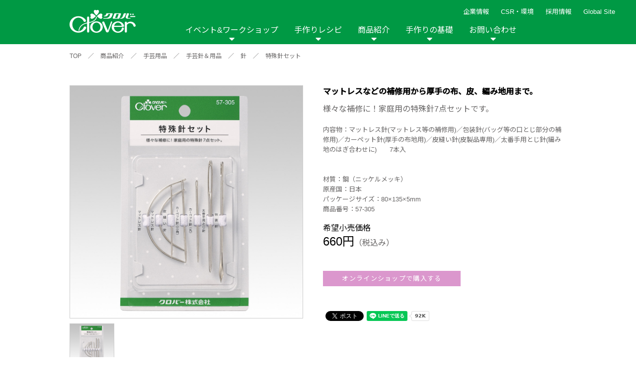

--- FILE ---
content_type: text/html; charset=UTF-8
request_url: https://clover.co.jp/products/57305
body_size: 11287
content:
<!DOCTYPE html>
<html lang="ja">
<head>
	<meta http-equiv="X-UA-Compatible" content="IE=edge">
	<meta charset="UTF-8">
	<meta name="viewport" content="width=device-width, initial-scale=1, shrink-to-fit=no">
	<title>特殊針セット | 商品紹介 | クロバー株式会社</title>
	<meta name="keywords" content="クロバー,クローバー,作り方, 針,手芸用品のクロバー,編み図,道具,ニット,手作りレシピ,シュシュ 編み方,毛糸,手作りな毎月,作品本,手芸,ぬい針,縫い針,はさみ,ハサミ,鋏,あみ針,編み針,洋裁,裁縫,手ぬい,手縫い,ソーイング,あみもの,編物,編み物,手あみ,手編み,パッチワーク,キルト,刺しゅう,刺繍,ペンe,ポンポン,クラフト,ハンドメイド,家庭科,ニットカフェ,ニットアウト,入園入学,kuro-ba-,mebiusu,縫い針 規格," />
	
<!-- Google Tag Manager -->
<script>(function(w,d,s,l,i){w[l]=w[l]||[];w[l].push({'gtm.start':
new Date().getTime(),event:'gtm.js'});var f=d.getElementsByTagName(s)[0],
j=d.createElement(s),dl=l!='dataLayer'?'&l='+l:'';j.async=true;j.src=
'https://www.googletagmanager.com/gtm.js?id='+i+dl;f.parentNode.insertBefore(j,f);
})(window,document,'script','dataLayer','GTM-WFLR48Z');</script>
<!-- End Google Tag Manager -->
	
	
	<meta name="description" content="様々な補修に！家庭用の特殊針7点セットです。">
	<meta name="thumbnail" content="https://clover.co.jp/img/common/ogp.jpg">
	<meta property="og:title" content="特殊針セット | 商品紹介 | クロバー株式会社">
	<meta property="og:description" content="様々な補修に！家庭用の特殊針7点セットです。" />
	<meta property="og:image" content="https://clover.co.jp/img/common/ogp.jpg">
	<meta property="og:type" content="article" />
	<link href="https://fonts.googleapis.com/css2?family=Noto+Sans+JP:wght@400;500&display=swap" rel="stylesheet">

    <!--[if IE]>
	<script type="text/javascript" src="https://html5shim.googlecode.com/svn/trunk/html5.js"></script>
	<![endif]-->
	<link rel="stylesheet" type="text/css" href="/css/reset.css?201111"   media="all" /><!--リセットcss-->
	<link rel="stylesheet" type="text/css" href="/css/common.css?201111"  media="all" /><!--共通css-->
    <link rel="stylesheet" type="text/css" href="/css/top.css"     media="all" /><!--トップページcss-->
    <link rel="stylesheet" type="text/css" href="/css/product.css" media="all" /><!--トップページcss-->
    <link rel="stylesheet" type="text/css" href="/css/select.css"  />
	<link rel="stylesheet" type="text/css" href="/css/news.css"    /><!--ニュースcss-->
	<link rel="stylesheet" type="text/css" href="/css/contact.css" /><!--お問い合わせcss-->
	<link rel="stylesheet" type="text/css" href="/css/basic.css"   media="all" /><!--手作りの基礎css-->
	<link rel="stylesheet" type="text/css" href="/css/event_workshop.css" /><!--イベントワークシップcss-->
	<link rel="stylesheet" type="text/css" href="/css/company.css" /><!--会社情報-->
    <link rel="stylesheet" type="text/css" href="/css/corporate.css" /><!--企業理念-->
    <link rel="stylesheet" type="text/css" href="/css/csr.css" /><!--CSR-->
	<link rel="stylesheet" href="https://cdnjs.cloudflare.com/ajax/libs/lightbox2/2.11.1/css/lightbox.min.css" integrity="sha256-tBxlolRHP9uMsEFKVk+hk//ekOlXOixLKvye5W2WR5c=" crossorigin="anonymous" />

    <link href="https://use.fontawesome.com/releases/v5.0.6/css/all.css" rel="stylesheet"><!--fontawesome-->
    <script src="https://ajax.googleapis.com/ajax/libs/jquery/3.3.1/jquery.min.js"></script><!--jQuery-->
    <link rel="stylesheet" type="text/css" href="/css/jquery.bxslider.css" ><!--main slide show-->
    <link rel="stylesheet" type="text/css" href="/css/component.css" /><!--sp nav-->
    <script src="/js/modernizr.custom.js"></script><!--sp nav-->
    <script src="/js/jquery.inview.min.js"></script><!--fadeIn-->
    <script src="/js/jquery.bxslider.js"></script><!--スライドショー-->
    <script src="/js/jquery.dlmenu.js"></script><!--sp nav-->

	<link rel="stylesheet" type="text/css" href="/js/slick/slick.css" media="screen" />
	<link rel="stylesheet" type="text/css" href="/js/slick/slick-theme.css" media="screen" />
	<script src="/js/slick/slick.js"></script>

	<style>
		#basic .movie_list DL DT IMG,
		#recipe .recipe_list .recipe_box_list A DT IMG {
			height: auto;
		}
	</style>
    <link rel="shortcut icon" href="https://www.clover.co.jp/favicon.ico" />
    <link rel="apple-touch-icon" sizes="180x180" href="https://www.clover.co.jp/icon.png">
	<meta name='robots' content='max-image-preview:large' />
<script type="text/javascript" id="wpp-js" src="https://clover.co.jp/wp-content/plugins/wordpress-popular-posts/assets/js/wpp.min.js?ver=7.3.6" data-sampling="1" data-sampling-rate="100" data-api-url="https://clover.co.jp/wp-json/wordpress-popular-posts" data-post-id="38602" data-token="f30550cf32" data-lang="0" data-debug="0"></script>
<link rel="alternate" title="oEmbed (JSON)" type="application/json+oembed" href="https://clover.co.jp/wp-json/oembed/1.0/embed?url=https%3A%2F%2Fclover.co.jp%2Fproducts%2F57305" />
<link rel="alternate" title="oEmbed (XML)" type="text/xml+oembed" href="https://clover.co.jp/wp-json/oembed/1.0/embed?url=https%3A%2F%2Fclover.co.jp%2Fproducts%2F57305&#038;format=xml" />
<style id='wp-img-auto-sizes-contain-inline-css' type='text/css'>
img:is([sizes=auto i],[sizes^="auto," i]){contain-intrinsic-size:3000px 1500px}
/*# sourceURL=wp-img-auto-sizes-contain-inline-css */
</style>
<style id='wp-emoji-styles-inline-css' type='text/css'>

	img.wp-smiley, img.emoji {
		display: inline !important;
		border: none !important;
		box-shadow: none !important;
		height: 1em !important;
		width: 1em !important;
		margin: 0 0.07em !important;
		vertical-align: -0.1em !important;
		background: none !important;
		padding: 0 !important;
	}
/*# sourceURL=wp-emoji-styles-inline-css */
</style>
<style id='wp-block-library-inline-css' type='text/css'>
:root{--wp-block-synced-color:#7a00df;--wp-block-synced-color--rgb:122,0,223;--wp-bound-block-color:var(--wp-block-synced-color);--wp-editor-canvas-background:#ddd;--wp-admin-theme-color:#007cba;--wp-admin-theme-color--rgb:0,124,186;--wp-admin-theme-color-darker-10:#006ba1;--wp-admin-theme-color-darker-10--rgb:0,107,160.5;--wp-admin-theme-color-darker-20:#005a87;--wp-admin-theme-color-darker-20--rgb:0,90,135;--wp-admin-border-width-focus:2px}@media (min-resolution:192dpi){:root{--wp-admin-border-width-focus:1.5px}}.wp-element-button{cursor:pointer}:root .has-very-light-gray-background-color{background-color:#eee}:root .has-very-dark-gray-background-color{background-color:#313131}:root .has-very-light-gray-color{color:#eee}:root .has-very-dark-gray-color{color:#313131}:root .has-vivid-green-cyan-to-vivid-cyan-blue-gradient-background{background:linear-gradient(135deg,#00d084,#0693e3)}:root .has-purple-crush-gradient-background{background:linear-gradient(135deg,#34e2e4,#4721fb 50%,#ab1dfe)}:root .has-hazy-dawn-gradient-background{background:linear-gradient(135deg,#faaca8,#dad0ec)}:root .has-subdued-olive-gradient-background{background:linear-gradient(135deg,#fafae1,#67a671)}:root .has-atomic-cream-gradient-background{background:linear-gradient(135deg,#fdd79a,#004a59)}:root .has-nightshade-gradient-background{background:linear-gradient(135deg,#330968,#31cdcf)}:root .has-midnight-gradient-background{background:linear-gradient(135deg,#020381,#2874fc)}:root{--wp--preset--font-size--normal:16px;--wp--preset--font-size--huge:42px}.has-regular-font-size{font-size:1em}.has-larger-font-size{font-size:2.625em}.has-normal-font-size{font-size:var(--wp--preset--font-size--normal)}.has-huge-font-size{font-size:var(--wp--preset--font-size--huge)}.has-text-align-center{text-align:center}.has-text-align-left{text-align:left}.has-text-align-right{text-align:right}.has-fit-text{white-space:nowrap!important}#end-resizable-editor-section{display:none}.aligncenter{clear:both}.items-justified-left{justify-content:flex-start}.items-justified-center{justify-content:center}.items-justified-right{justify-content:flex-end}.items-justified-space-between{justify-content:space-between}.screen-reader-text{border:0;clip-path:inset(50%);height:1px;margin:-1px;overflow:hidden;padding:0;position:absolute;width:1px;word-wrap:normal!important}.screen-reader-text:focus{background-color:#ddd;clip-path:none;color:#444;display:block;font-size:1em;height:auto;left:5px;line-height:normal;padding:15px 23px 14px;text-decoration:none;top:5px;width:auto;z-index:100000}html :where(.has-border-color){border-style:solid}html :where([style*=border-top-color]){border-top-style:solid}html :where([style*=border-right-color]){border-right-style:solid}html :where([style*=border-bottom-color]){border-bottom-style:solid}html :where([style*=border-left-color]){border-left-style:solid}html :where([style*=border-width]){border-style:solid}html :where([style*=border-top-width]){border-top-style:solid}html :where([style*=border-right-width]){border-right-style:solid}html :where([style*=border-bottom-width]){border-bottom-style:solid}html :where([style*=border-left-width]){border-left-style:solid}html :where(img[class*=wp-image-]){height:auto;max-width:100%}:where(figure){margin:0 0 1em}html :where(.is-position-sticky){--wp-admin--admin-bar--position-offset:var(--wp-admin--admin-bar--height,0px)}@media screen and (max-width:600px){html :where(.is-position-sticky){--wp-admin--admin-bar--position-offset:0px}}

/*# sourceURL=wp-block-library-inline-css */
</style>
<style id='classic-theme-styles-inline-css' type='text/css'>
/*! This file is auto-generated */
.wp-block-button__link{color:#fff;background-color:#32373c;border-radius:9999px;box-shadow:none;text-decoration:none;padding:calc(.667em + 2px) calc(1.333em + 2px);font-size:1.125em}.wp-block-file__button{background:#32373c;color:#fff;text-decoration:none}
/*# sourceURL=/wp-includes/css/classic-themes.min.css */
</style>
<link rel='stylesheet' id='wordpress-popular-posts-css-css' href='https://clover.co.jp/wp-content/plugins/wordpress-popular-posts/assets/css/wpp.css' type='text/css' media='all' />
<link rel="https://api.w.org/" href="https://clover.co.jp/wp-json/" /><link rel="EditURI" type="application/rsd+xml" title="RSD" href="https://clover.co.jp/xmlrpc.php?rsd" />
<link rel="canonical" href="https://clover.co.jp/products/57305" />
<link rel='shortlink' href='https://clover.co.jp/?p=38602' />
            <style id="wpp-loading-animation-styles">@-webkit-keyframes bgslide{from{background-position-x:0}to{background-position-x:-200%}}@keyframes bgslide{from{background-position-x:0}to{background-position-x:-200%}}.wpp-widget-block-placeholder,.wpp-shortcode-placeholder{margin:0 auto;width:60px;height:3px;background:#dd3737;background:linear-gradient(90deg,#dd3737 0%,#571313 10%,#dd3737 100%);background-size:200% auto;border-radius:3px;-webkit-animation:bgslide 1s infinite linear;animation:bgslide 1s infinite linear}</style>
            </head>
<body>
<!-- Google Tag Manager (noscript) -->
<noscript><iframe src="https://www.googletagmanager.com/ns.html?id=GTM-WFLR48Z"
height="0" width="0" style="display:none;visibility:hidden"></iframe></noscript>
<!-- End Google Tag Manager (noscript) -->
	
	
<!--spnav-->
	<div id="dl-menu" class="dl-menuwrapper">
		<p class="logo"><a href="/"><img src="/img/common/nav_logo.png" alt=""></a></p>
		<button class="dl-trigger">Open Menu</button>
		<ul class="dl-menu">
			<li>
				<a href="/event_workshop.html">イベント&amp;ワークショップ</a>
				<ul class="dl-submenu">
					<li><a href="/event_workshop.html">イベント&amp;ワークショップ トップ</a></li>
					<li><a href='/event'>イベント</a><ul class='dl-submenu'><li><a href='/event/year/2026'>2026年</a></li><li><a href='/event/year/2025'>2025年</a></li><li><a href='/event/year/2024'>2024年</a></li><li><a href='/event/year/2023'>2023年</a></li><li><a href='/event/year/2022'>2022年</a></li><li><a href='/event/year/2021'>2021年</a></li></ul></li><li><a href='/workshop'>ワークショップ</a><ul class='dl-submenu'><li><a href='/workshop/year/2026'>2026年</a></li><li><a href='/workshop/year/2025'>2025年</a></li><li><a href='/workshop/year/2024'>2024年</a></li></ul></li><li><a href='/report'>イベントレポート</a><ul class='dl-submenu'><li><a href='/report/year/2024'>2024年</a></li><li><a href='/report/year/2020'>2020年</a></li><li><a href='/report/year/2019'>2019年</a></li><li><a href='/report/year/2018'>2018年</a></li><li><a href='/report/year/2017'>2017年</a></li><li><a href='/report/year/2016'>2016年</a></li><li><a href='/report/year/2015'>2015年</a></li><li><a href='/report/year/2014'>2014年</a></li><li><a href='/report/year/2013'>2013年</a></li><li><a href='/report/year/2012'>2012年</a></li></ul></li>
				</ul>
			</li>
			<li>
				<a href="javascript:void(0);">手作りレシピ</a>
				<ul class="dl-submenu">
					<li><a href="/recipe">手作りレシピトップ</a></li>
					<li>
						<a href="javascript:void(0);">カテゴリから探す</a>
						<ul class="dl-submenu">

							<li><a href='/recipe_cat/category_bobari'>棒針編み</a></li><li><a href='/recipe_cat/category_kagibari'>かぎ針編み</a></li><li><a href='/recipe_cat/category_cat'>棒針＆かぎ針</a></li><li><a href='/recipe_cat/category_afghan'>アフガン編み</a></li><li><a href='/recipe_cat/category_lace'>レース編み</a></li><li><a href='/recipe_cat/category_sewing'>ソーイング</a></li><li><a href='/recipe_cat/category_patchwork'>パッチワーク・キルト</a></li><li><a href='/recipe_cat/category_embroidery'>刺しゅう</a></li><li><a href='/recipe_cat/category_teori'>手織り</a></li><li><a href='/recipe_cat/category_beads'>ビーズ織り</a></li><li><a href='/recipe_cat/category_wool'>羊毛</a></li><li><a href='/recipe_cat/category_handicraft'>その他手芸</a></li><li><a href='/recipe_cat/category_jiyusa'>自由</a></li>
						</ul>
					</li>
					<li>
						<a href="javascript:void(0);">アイテムから探す</a>
						<ul class="dl-submenu">

							<li><a href='/recipe_cat/item_wear'>ウェア</a></li><li><a href='/recipe_cat/item_hat'>帽子</a></li><li><a href='/recipe_cat/item_muffler'>マフラー・ショール</a></li><li><a href='/recipe_cat/item_armwarmaer'>手袋・アームウォーマー</a></li><li><a href='/recipe_cat/item_bag'>バッグ・ポーチ</a></li><li><a href='/recipe_cat/item_accessories'>アクセサリー</a></li><li><a href='/recipe_cat/item_legwear'>レッグウェア</a></li><li><a href='/recipe_cat/item_pet'>ペット雑貨</a></li><li><a href='/recipe_cat/item_interior'>インテリア</a></li><li><a href='/recipe_cat/kitchengoods'>キッチン雑貨</a></li><li><a href='/recipe_cat/item_nuigurumi'>ぬいぐるみ・あみぐるみ類</a></li><li><a href='/recipe_cat/item_other'>その他</a></li>
						</ul>
					</li>


					<li>
						<a href="javascript:void(0);">商品から探す</a>
						<ul class="dl-submenu">

							<li><a href='/recipe_cat/sewing'>ソーイング</a><ul class='dl-submenu'><li><a href='/recipe_cat/product_hat'>ソーイングテンプレート</a></li><li><a href='/recipe_cat/product_tsukeeri'>付け襟テンプレート</a></li></ul></li><li><a href='/recipe_cat/patchwork'>パッチワーク・キルト</a><ul class='dl-submenu'><li><a href='/recipe_cat/product_tapemaker'>テープメーカー</a></li><li><a href='/recipe_cat/product_kilt'>スラッシュキルト</a></li><li><a href='/recipe_cat/peacetem'>ピーステンプレート</a></li><li><a href='/recipe_cat/appliquemat'>耐熱性アップリケマット</a></li></ul></li><li><a href='/recipe_cat/cloth'>布の手芸</a><ul class='dl-submenu'><li><a href='/recipe_cat/product_pinch'>つまみ細工プレート</a></li><li><a href='/recipe_cat/product_yoyo'>ちくちくヨーヨープレート</a></li><li><a href='/recipe_cat/product_ribbonflower'>リボンフラワー・メーカー</a></li><li><a href='/recipe_cat/harisigoto'>布用強力ボンド「貼り仕事」</a></li><li><a href='/recipe_cat/product_rosette'>ロゼットメーカー</a></li></ul></li><li><a href='/recipe_cat/yarn'>糸の手芸</a><ul class='dl-submenu'><li><a href='/recipe_cat/product_lilian'>リリアン</a></li><li><a href='/recipe_cat/product_superponpon'>スーパーポンポンメーカー</a></li><li><a href='/recipe_cat/product_flower'>花あみルーム</a></li><li><a href='/recipe_cat/product_asianmusubi'>アジアン結美</a></li><li><a href='/recipe_cat/product_sakiori'>咲きおり</a></li><li><a href='/recipe_cat/clovermini'>クロバーミニ織り</a></li><li><a href='/recipe_cat/product_hairpin'>ヘアピンレース</a></li><li><a href='/recipe_cat/product_tatting'>タティングレース</a></li><li><a href='/recipe_cat/ovalknit'>オーバルニットルーム</a></li><li><a href='/recipe_cat/tassel'>タッセルメーカー</a></li><li><a href='/recipe_cat/product_darning'>ダーニングマッシュルーム</a></li><li><a href='/recipe_cat/product_rugmaker'>ラグメーカー</a></li><li><a href='/recipe_cat/product_bracelet'>ブレスレットメーカー</a></li><li><a href='/recipe_cat/planthanger'>プラントハンガーゲージ</a></li></ul></li><li><a href='/recipe_cat/wool'>羊毛の手芸</a><ul class='dl-submenu'><li><a href='/recipe_cat/product_applique'>フェルトパンチャー</a></li></ul></li><li><a href='/recipe_cat/embroidery'>刺しゅう</a><ul class='dl-submenu'><li><a href='/recipe_cat/product_bead'>ビーズクチュール</a></li><li><a href='/recipe_cat/product_fleece'>フリーステッチング</a></li><li><a href='/recipe_cat/luneville'>リュネビルクロシェ針</a></li><li><a href='/recipe_cat/punchneedle'>パンチニードル</a></li><li><a href='/recipe_cat/smockingtemplate'>クロバー スモッキングテンプレート</a></li><li><a href='/recipe_cat/beadedsashiko'>ビーズ刺し子</a></li></ul></li><li><a href='/recipe_cat/knitting'>編み物</a><ul class='dl-submenu'><li><a href='/recipe_cat/product_doublehook'>ダブルフックアフガン</a></li><li><a href='/recipe_cat/product_mebiusu'>メビウス編み</a></li></ul></li><li><a href='/recipe_cat/interior'>インテリア</a><ul class='dl-submenu'><li><a href='/recipe_cat/nunopane'>布パネ</a></li><li><a href='/recipe_cat/stringboard'>ストリングボード</a></li></ul></li><li><a href='/recipe_cat/other'>その他</a><ul class='dl-submenu'><li><a href='/recipe_cat/product_beads'>ビーズ織り機</a></li><li><a href='/recipe_cat/product_other'>その他</a></li></ul></li>
						</ul>
					</li>

					<li><a href="https://clover.co.jp/recipe_new">新着レシピ</a></li>
					<li><a href="https://clover.co.jp/recipe_ranking">人気レシピ</a></li>

				</ul>
			</li>
			<li>
				<a href="javascript:void(0);">商品紹介</a>
				<ul class="dl-submenu">
					<li><a href="/product.html">商品紹介トップ</a></li>

					<li><a href="/product_cat/needle/">縫い針</a></li><li><a href="/product_cat/sewing/">ソーイング用品</a></li><li><a href="/product_cat/scissors/">はさみ</a></li><li><a href="/product_cat/somenu/">ソーメニュ</a></li><li><a href="/product_cat/patchquilt/">パッチワーク・キルト</a></li><li><a href="/product_cat/handicraft/">手芸用品</a></li><li><a href="/product_cat/knitneedle/">編み針</a></li><li><a href="/product_cat/knitgoods/">編み物用品</a></li><li><a href="/product_cat/interior/">インテリア</a></li><li><a href="/product_cat/repair/">補修用品</a></li><li><a href="/product_cat/hobbykits/">ホビー材料・キット</a></li><li><a href="/product_cat/book/">作品本</a></li><li><a href="/product_cat/namelabel/">おなまえつけグッズ</a></li><li><a href="/product_cat/papercraft/">ペーパークラフト</a></li><li><a href="/product_cat/portebonheur/">ポルトボヌール</a></li>
				</ul>
			</li>
			<li>
				<a href="javascript:void(0);">手作りの基礎</a>
				<ul class="dl-submenu">
										<li><a href="/hand.shtml">手作りの基礎 トップ</a></li>
					<li><a href="/hand.shtml#link01">編み物ナビ</a></li>
					<li><a href="/hand.shtml#link02">ソーイングナビ</a></li>
					<li><a href="/hand.shtml#link03">その他の手作りナビ</a></li>
					<li><a href="/movie/">手作りムービー</a></li>
					<li>
						<a href="javascript:void(0);">カテゴリから探す</a>
						<ul class="dl-submenu">
							<li><a href='javascript:void(0);'>編み物</a><ul class='dl-submenu'><li><a href='/movie_cat/moviecat-knitting-bobari'>棒針編み技法説明</a></li><li><a href='/movie_cat/moviecat-knitting-cagibari'>かぎ針編み技法説明</a></li><li><a href='/movie_cat/moviecat-knitting-afghan'>アフガン編み技法説明</a></li><li><a href='/movie_cat/moviecat-knitting-products'>商品説明</a></li><li><a href='/movie_cat/lesson_knitting'>レッスン動画</a></li></ul></li><li><a href='javascript:void(0);'>ソーイング</a><ul class='dl-submenu'><li><a href='/movie_cat/moviecat-sewing-products'>商品説明</a></li><li><a href='/movie_cat/moviecat-sewing-technique'>技法説明</a></li><li><a href='/movie_cat/moviecat-sewing-entrance'>入園入学グッズ作り</a></li><li><a href='/movie_cat/tenuikiso'>手縫いの基礎</a></li><li><a href='/movie_cat/lesson_sewing'>レッスン動画</a></li></ul></li><li><a href='javascript:void(0);'>パッチワーク</a><ul class='dl-submenu'><li><a href='/movie_cat/moviecat-patchwork-products'>商品説明</a></li><li><a href='/movie_cat/moviecat-patchwork-technique'>技法説明</a></li><li><a href='/movie_cat/lesson_patchwork'>レッスン動画</a></li></ul></li><li><a href='javascript:void(0);'>手芸</a><ul class='dl-submenu'><li><a href='/movie_cat/moviecat-handicraft-products'>商品説明</a></li><li><a href='/movie_cat/moviecat-handicraft-technique'>技法説明</a></li><li><a href='/movie_cat/embkiso'>刺しゅうの基礎</a></li><li><a href='/movie_cat/ribbonemkiso'>リボン刺しゅうの基礎</a></li><li><a href='/movie_cat/lesson_handicraft'>レッスン動画</a></li></ul></li><li><a href='javascript:void(0);'>その他</a><ul class='dl-submenu'><li><a href='/movie_cat/moviecat-othercat-products'>商品説明</a></li><li><a href='/movie_cat/moviecat-othercat-technique'>技法説明</a></li></ul></li>						</li>
						</ul>
					</li>
					<li>
						<a href="javascript:void(0);">商品から探す</a>
						<ul class="dl-submenu">
							<li><a href='javascript:void(0);'>ソーイング</a><ul class='dl-submenu'><li><a href='/movie_cat/movieproduct-sewing-tmpl'>ソーイングテンプレート</a></li></ul></li><li><a href='javascript:void(0);'>パッチワーク・キルト</a><ul class='dl-submenu'><li><a href='/movie_cat/movieproduct-patchwork-tape'>テープメーカー</a></li><li><a href='/movie_cat/movieproduct-patchwork-cat1slash'>スラッシュキルト</a></li><li><a href='/movie_cat/movieproduct-patchwork-piecetemplate'>ピーステンプレート</a></li></ul></li><li><a href='javascript:void(0);'>布の手芸</a><ul class='dl-submenu'><li><a href='/movie_cat/movieproduct-cloth-pinch'>つまみ細工プレート</a></li><li><a href='/movie_cat/movieproduct-cloth-yoyo'>ちくちくヨーヨープレート</a></li><li><a href='/movie_cat/movieproduct-cloth-harisigoto'>布用強力ボンド「貼り仕事」</a></li><li><a href='/movie_cat/movieproduct-cloth-rosette'>ロゼットメーカー</a></li></ul></li><li><a href='javascript:void(0);'>糸の手芸</a><ul class='dl-submenu'><li><a href='/movie_cat/movieproduct-braceletmaker'>ブレスレットメーカー</a></li><li><a href='/movie_cat/movieproduct-yarn-calilyyarn'>リリアン</a></li><li><a href='/movie_cat/movieproduct-yarn-ponpon'>スーパーポンポンメーカー</a></li><li><a href='/movie_cat/movieproduct-yarn-flower'>花あみルーム</a></li><li><a href='/movie_cat/movieproduct-yarn-asian'>アジアン結美</a></li><li><a href='/movie_cat/movieproduct-yarn-bloom'>咲きおり</a></li><li><a href='/movie_cat/movieproduct-yarn-clovermini'>クロバーミニ織り</a></li><li><a href='/movie_cat/movieproduct-yarn-hairpin'>ヘアピンレース</a></li><li><a href='/movie_cat/movieproduct-yarn-tatting'>タティングレース</a></li><li><a href='/movie_cat/movieproduct-yarn-ovalknit'>オーバルニットルーム</a></li><li><a href='/movie_cat/movieproduct-yarn-tassel'>タッセルメーカー</a></li><li><a href='/movie_cat/movieproduct-darning'>ダーニングマッシュルーム</a></li><li><a href='/movie_cat/movieproduct-planthanger'>プラントハンガーゲージ</a></li><li><a href='/movie_cat/rugmaker'>ラグメーカー</a></li></ul></li><li><a href='javascript:void(0);'>羊毛の手芸</a><ul class='dl-submenu'><li><a href='/movie_cat/movieproduct-wool-applique'>フェルトパンチャー</a></li></ul></li><li><a href='javascript:void(0);'>刺しゅう</a><ul class='dl-submenu'><li><a href='/movie_cat/%e3%83%93%e3%83%bc%e3%82%ba%e5%88%ba%e3%81%97%e5%ad%90-movieproduct-fancywork'>ビーズ刺し子</a></li><li><a href='/movie_cat/movieproduct-fancywork-bead'>ビーズクチュール</a></li><li><a href='/movie_cat/movieproduct-fancywork-free'>フリーステッチング</a></li><li><a href='/movie_cat/luneville'>リュネビルクロシェ針</a></li><li><a href='/movie_cat/punchneedle'>パンチニードル</a></li><li><a href='/movie_cat/smockingtemplate'>スモッキングテンプレート</a></li></ul></li><li><a href='javascript:void(0);'>編み物</a><ul class='dl-submenu'><li><a href='/movie_cat/movieproduct-knitting-doubleafghan'>アフガン編み</a></li><li><a href='/movie_cat/movieproduct-knitting-mebius'>メビウス編み</a></li></ul></li><li><a href='javascript:void(0);'>その他</a><ul class='dl-submenu'><li><a href='/movie_cat/movieproduct-other-beadingloom'>ビーズ織り機</a></li><li><a href='/movie_cat/movieproduct-other-other'>その他</a></li></ul></li>						</li>
						</ul>
					</li>
					
				</ul>
			</li>
			<li>
				<a href="javascript:void(0);">企業情報</a>
				<ul class="dl-submenu">
					<li><a href="/company/corporate-philosophy.html">企業理念</a></li>
					<li><a href="/company/index.html">会社概要</a></li>
				</ul>
			</li>
			<li>
				<a href="javascript:void(0);">CSR・環境</a>
				<ul class="dl-submenu">
					<li><a href="/csr/index.html">CSR・環境トップ</a></li>
					<li><a href="/csr/environment.html">環境への取り組み</a></li>
					<li><a href="/csr/social.html">社会への取り組み</a></li>
					<li><a href="/csr/governance.html">ガバナンス</a></li>
				</ul>
			</li>
			<li><a href="/recruit/">採用情報</a></li>
			<li><a href="/commu.shtml">リンク</a></li>
			<li><a href="/contact/">お問い合わせ</a></li>
			<li><a href="/sitemap/index.shtml">サイトマップ</a></li>
			<li><a href="https://clover-mfg.com/en/regionselector">Global Site</a></li>
			<li><a href="/customer">メディア情報</a></li>
			<li><a href="/news_release.html">ニュースリリース</a></li>
			<li>
				<!--<ul class="sns">
					<li><a class="fb btn" href="https://www.facebook.com/share.php?u=https://www.clover.co.jp" onclick="window.open(this.href, 'FBwindow', 'width=650, height=450, menubar=no, toolbar=no, scrollbars=yes'); return false;"><img src="/img/common/head_fb.png" alt=""></a></li>
                    <li><a class="twitter btn" href="https://twitter.com/share?url=https://www.clover.co.jp&text=%E3%82%AF%E3%83%AD%E3%83%90%E3%83%BC%E6%A0%AA%E5%BC%8F%E4%BC%9A%E7%A4%BE" target="_blank"><img src="/img/common/head_tw.png" alt=""></a></li>
                    <li><a class="line btn" href="https://line.me/R/msg/text/?%E3%82%AF%E3%83%AD%E3%83%90%E3%83%BC%E6%A0%AA%E5%BC%8F%E4%BC%9A%E7%A4%BEhttps://www.clover.co.jp"><img src="/img/common/head_insta.png" alt=""></a></li>
                    <li><a class="line btn" href="https://line.me/R/msg/text/?%E3%82%AF%E3%83%AD%E3%83%90%E3%83%BC%E6%A0%AA%E5%BC%8F%E4%BC%9A%E7%A4%BEhttps://www.clover.co.jp"><img src="/img/common/head_line.png" alt=""></a></li>
				</ul>-->
                <!-- <ul class="sns">
					<li><a class="fb btn" href="https://www.facebook.com/clover.takumi/" target="_blank"><img src="/img/common/head_fb.png" alt=""></a></li>
                    <li><a class="twitter btn" href="https://twitter.com/info_clover" target="_blank"><img src="/img/common/head_tw.png" alt=""></a></li>
                    <li><a class="line btn" href="https://www.instagram.com/info_clover/" target="_blank"><img src="/img/common/head_insta.png" alt=""></a></li>
				</ul> -->
			</li>

		</ul>

		<ul>
		</ul>
	</div>
	<!--END spnav-->

	<!--PC_nav-->
	<div id="gnav">
		<ul class="head__subnav">
		<li><a href="javascript:void(0);">企業情報</a>
			<ul>
				<li><a href="/company/corporate-philosophy.html">企業理念</a></li>
				<li><a href="/company/index.html">会社概要</a></li>
			</ul>
		</li>
		<li><a href="/csr/index.html">CSR・環境</a>
			<ul>
				<li><a href="/csr/environment.html">環境への取り組み</a></li>
				<li><a href="/csr/social.html">社会への取り組み</a></li>
				<li><a href="/csr/governance.html">ガバナンス</a></li>
			</ul>
		</li>
		<li><a href="/recruit/">採用情報</a></li>
		<li><a href="https://clover-mfg.com/en/regionselector" target="_blank">Global Site</a></li>
		<!-- <li class="search"><img src="/img/common/icon-search.svg" alt=""></li> -->
		</ul>

		<!-- <ul class="head_sns">
			<li><a href="https://www.facebook.com/clover.takumi/" target="_blank"><img src="/img/common/head_fb.png" alt=""></a></li>
			<li><a href="https://twitter.com/info_clover" target="_blank"><img src="/img/common/head_tw.png" alt=""></a></li>
			<li><a href="https://www.instagram.com/info_clover/" target="_blank"><img src="/img/common/head_insta.png" alt=""></a></li>
			<li><a href="javascript:void(0);"><img src="/img/common/head_line.png" alt=""></a></li>
		</ul> -->

		<nav class="pc_nav">
			<a href="/"><img src="/img/common/nav_logo.png" alt=""></a>
			<ul class="inner_mav">
				<li class="toggle">
					<a href="/event_workshop.html">イベント&ワークショップ</a>
					<div class="menu">
						<ul class='menu_inner'><li class='ttl'><span>イベント</span></li><li><a href='/event/year/2026'>2026年</a></li><li><a href='/event/year/2025'>2025年</a></li><li><a href='/event/year/2024'>2024年</a></li><li><a href='/event/year/2023'>2023年</a></li><li><a href='/event/year/2022'>2022年</a></li><li><a href='/event/year/2021'>2021年</a></li></ul><ul class='menu_inner'><li class='ttl'><span>ワークショップ</span></li><li><a href='/workshop/year/2026'>2026年</a></li><li><a href='/workshop/year/2025'>2025年</a></li><li><a href='/workshop/year/2024'>2024年</a></li></ul><ul class='menu_inner'><li class='ttl'><span>イベントレポート</span></li><li><a href='/report/year/2024'>2024年</a></li><li><a href='/report/year/2020'>2020年</a></li><li><a href='/report/year/2019'>2019年</a></li><li><a href='/report/year/2018'>2018年</a></li><li><a href='/report/year/2017'>2017年</a></li><li><a href='/report/year/2016'>2016年</a></li><li><a href='/report/year/2015'>2015年</a></li><li><a href='/report/year/2014'>2014年</a></li><li><a href='/report/year/2013'>2013年</a></li><li><a href='/report/year/2012'>2012年</a></li></ul>
					</div>
				</li>
				<li class="toggle recipe_mg_nav">
					<a href="/recipe">手作りレシピ</a>
					<div class="menu">
						<ul class="menu_inner">
							<li class="sub">
								<a class="subttl" href="javascript:void(0)">カテゴリから探す</a>
								<ul class="submenu">

									<li><a href='/recipe_cat/category_bobari'>棒針編み</a></li><li><a href='/recipe_cat/category_kagibari'>かぎ針編み</a></li><li><a href='/recipe_cat/category_cat'>棒針＆かぎ針</a></li><li><a href='/recipe_cat/category_afghan'>アフガン編み</a></li><li><a href='/recipe_cat/category_lace'>レース編み</a></li><li><a href='/recipe_cat/category_sewing'>ソーイング</a></li><li><a href='/recipe_cat/category_patchwork'>パッチワーク・キルト</a></li><li><a href='/recipe_cat/category_embroidery'>刺しゅう</a></li><li><a href='/recipe_cat/category_teori'>手織り</a></li><li><a href='/recipe_cat/category_beads'>ビーズ織り</a></li><li><a href='/recipe_cat/category_wool'>羊毛</a></li><li><a href='/recipe_cat/category_handicraft'>その他手芸</a></li><li><a href='/recipe_cat/category_jiyusa'>自由</a></li>
								</ul>
							</li>
							<li class="sub">
								<a class="subttl" href="javascript:void(0)">アイテムから探す</a>
								<ul class="submenu">

									<li><a href='/recipe_cat/item_wear'>ウェア</a></li><li><a href='/recipe_cat/item_hat'>帽子</a></li><li><a href='/recipe_cat/item_muffler'>マフラー・ショール</a></li><li><a href='/recipe_cat/item_armwarmaer'>手袋・アームウォーマー</a></li><li><a href='/recipe_cat/item_bag'>バッグ・ポーチ</a></li><li><a href='/recipe_cat/item_accessories'>アクセサリー</a></li><li><a href='/recipe_cat/item_legwear'>レッグウェア</a></li><li><a href='/recipe_cat/item_pet'>ペット雑貨</a></li><li><a href='/recipe_cat/item_interior'>インテリア</a></li><li><a href='/recipe_cat/kitchengoods'>キッチン雑貨</a></li><li><a href='/recipe_cat/item_nuigurumi'>ぬいぐるみ・あみぐるみ類</a></li><li><a href='/recipe_cat/item_other'>その他</a></li>
								</ul>
							</li>
						</ul>
						<ul class="menu_inner item_nav">
							<li>商品から探す</li>

							<li class='sub'><a class='subttl' href='javascript:void(0)'>ソーイング</a><ul class='submenu'><li><a href='/recipe_cat/product_hat'>ソーイングテンプレート</a></li><li><a href='/recipe_cat/product_tsukeeri'>付け襟テンプレート</a></li></ul></li><li class='sub'><a class='subttl' href='javascript:void(0)'>パッチワーク・キルト</a><ul class='submenu'><li><a href='/recipe_cat/product_tapemaker'>テープメーカー</a></li><li><a href='/recipe_cat/product_kilt'>スラッシュキルト</a></li><li><a href='/recipe_cat/peacetem'>ピーステンプレート</a></li><li><a href='/recipe_cat/appliquemat'>耐熱性アップリケマット</a></li></ul></li><li class='sub'><a class='subttl' href='javascript:void(0)'>布の手芸</a><ul class='submenu'><li><a href='/recipe_cat/product_pinch'>つまみ細工プレート</a></li><li><a href='/recipe_cat/product_yoyo'>ちくちくヨーヨープレート</a></li><li><a href='/recipe_cat/product_ribbonflower'>リボンフラワー・メーカー</a></li><li><a href='/recipe_cat/harisigoto'>布用強力ボンド「貼り仕事」</a></li><li><a href='/recipe_cat/product_rosette'>ロゼットメーカー</a></li></ul></li><li class='sub'><a class='subttl' href='javascript:void(0)'>糸の手芸</a><ul class='submenu'><li><a href='/recipe_cat/product_lilian'>リリアン</a></li><li><a href='/recipe_cat/product_superponpon'>スーパーポンポンメーカー</a></li><li><a href='/recipe_cat/product_flower'>花あみルーム</a></li><li><a href='/recipe_cat/product_asianmusubi'>アジアン結美</a></li><li><a href='/recipe_cat/product_sakiori'>咲きおり</a></li><li><a href='/recipe_cat/clovermini'>クロバーミニ織り</a></li><li><a href='/recipe_cat/product_hairpin'>ヘアピンレース</a></li><li><a href='/recipe_cat/product_tatting'>タティングレース</a></li><li><a href='/recipe_cat/ovalknit'>オーバルニットルーム</a></li><li><a href='/recipe_cat/tassel'>タッセルメーカー</a></li><li><a href='/recipe_cat/product_darning'>ダーニングマッシュルーム</a></li><li><a href='/recipe_cat/product_rugmaker'>ラグメーカー</a></li><li><a href='/recipe_cat/product_bracelet'>ブレスレットメーカー</a></li><li><a href='/recipe_cat/planthanger'>プラントハンガーゲージ</a></li></ul></li><li class='sub'><a class='subttl' href='javascript:void(0)'>羊毛の手芸</a><ul class='submenu'><li><a href='/recipe_cat/product_applique'>フェルトパンチャー</a></li></ul></li><li class='sub'><a class='subttl' href='javascript:void(0)'>刺しゅう</a><ul class='submenu'><li><a href='/recipe_cat/product_bead'>ビーズクチュール</a></li><li><a href='/recipe_cat/product_fleece'>フリーステッチング</a></li><li><a href='/recipe_cat/luneville'>リュネビルクロシェ針</a></li><li><a href='/recipe_cat/punchneedle'>パンチニードル</a></li><li><a href='/recipe_cat/smockingtemplate'>クロバー スモッキングテンプレート</a></li><li><a href='/recipe_cat/beadedsashiko'>ビーズ刺し子</a></li></ul></li><li class='sub'><a class='subttl' href='javascript:void(0)'>編み物</a><ul class='submenu'><li><a href='/recipe_cat/product_doublehook'>ダブルフックアフガン</a></li><li><a href='/recipe_cat/product_mebiusu'>メビウス編み</a></li></ul></li><li class='sub'><a class='subttl' href='javascript:void(0)'>インテリア</a><ul class='submenu'><li><a href='/recipe_cat/nunopane'>布パネ</a></li><li><a href='/recipe_cat/stringboard'>ストリングボード</a></li></ul></li><li class='sub'><a class='subttl' href='javascript:void(0)'>その他</a><ul class='submenu'><li><a href='/recipe_cat/product_beads'>ビーズ織り機</a></li><li><a href='/recipe_cat/product_other'>その他</a></li></ul></li>
						</ul>
						<ul class="menu_inner">
							<li class="sub"><a class="subttl" href="https://clover.co.jp/recipe_new">新着レシピ</a></li>
							<li class="sub"><a class="subttl" href="https://clover.co.jp/recipe_ranking">人気レシピ</a></li>
						</ul>
					</div>
				</li>
			    <li class="toggle">
					<a href="/product.html">商品紹介</a>
					<div class="menu">
						<form action="/products/" method="get">
						<ul class="menu_inner">
							<li class="search">
								<input type="search" name="keyword" placeholder="例）編み物" autocomplete="off"><span>商品名や商品情報など<br>フリーワードで検索ができます。</span>
							</li>
							<li><a href="/products/">新商品一覧</a></li>
							<li><a href="/product_cat/needle/">縫い針</a></li><li><a href="/product_cat/sewing/">ソーイング用品</a></li><li><a href="/product_cat/scissors/">はさみ</a></li><li><a href="/product_cat/somenu/">ソーメニュ</a></li><li><a href="/product_cat/patchquilt/">パッチワーク・キルト</a></li><li><a href="/product_cat/handicraft/">手芸用品</a></li><li><a href="/product_cat/knitneedle/">編み針</a></li><li><a href="/product_cat/knitgoods/">編み物用品</a></li><li><a href="/product_cat/interior/">インテリア</a></li><li><a href="/product_cat/repair/">補修用品</a></li><li><a href="/product_cat/hobbykits/">ホビー材料・キット</a></li><li><a href="/product_cat/book/">作品本</a></li><li><a href="/product_cat/namelabel/">おなまえつけグッズ</a></li><li><a href="/product_cat/papercraft/">ペーパークラフト</a></li><li><a href="/product_cat/portebonheur/">ポルトボヌール</a></li>
						</ul>
						</form>
					</div>
				</li>
				<li class="toggle">
					<a href="/hand.shtml">手作りの基礎</a>
			        <div class="menu">
						<ul class="menu_inner">
							<li><a href="/hand.shtml#link01">編み物ナビ</a></li>
				            <li><a href="/hand.shtml#link02">ソーイングナビ</a></li>
				            <li><a href="/hand.shtml#link03">その他の手作りナビ</a></li>
				            <li><a href="/movie/">手作りムービー</a></li>
						</ul>
						<!-- <ul class="menu_inner">
				          <li><a href="">ABOUT SUB 04</a></li>
				          <li><a href="">ABOUT SUB 05</a></li>
				          <li><a href="">ABOUT SUB 06</a></li>
				        </ul> -->
					</div>
				</li>
			    <li class="toggle">
					<a href="/contact/">お問い合わせ</a>
					<!-- <div class="menu">
			          <ul class="menu_inner">
			            <li><a href="">COMPANY SUB 01</a></li>
			            <li><a href="">COMPANY SUB 02</a></li>
			            <li><a href="">COMPANY SUB 03</a></li>
			          </ul>
			        </div> -->
				</li>
			</ul>

		</nav>

	</div>



<div id="product" class="product_detail_contents">

	<p class="pan"><a href="/">TOP</a>／<a href="/product.html">商品紹介</a>／<a href="/product_cat/handicraft/">手芸用品</a>／<a href="/product_cat/handicraftneedles/">手芸針＆用品</a>／<a href="/product_cat/handicraftneedles_h/">針</a>／<a href="https://clover.co.jp/products/57305">特殊針セット</a></p>

	<!--product_detail01-->
	<section class="product_detail">
		<div class="inner">

			<div class="leftContents">
				<div class="product_imgchange">
					<p><img src="https://clover.co.jp/wp-content/uploads/2023/03/57305_1.jpg" id="MainPhoto" /></p>
					<ul>
						<li><img src="https://clover.co.jp/wp-content/uploads/2023/03/57305_1.jpg" class="ChangePhoto" /></li>

						
					</ul>
				</div>

				<div class="detail_title">
					<ul class="tagList">

						<li class="tag02">手芸</li>

					</ul>
					<h3>特殊針セット</h3>
				</div>

				
			</div>

			<div class="rightContents">

				<dl class="description01">
					<h3></h3>
					<p></p>
					<dt>マットレスなどの補修用から厚手の布、皮、編み地用まで。</dt>
					<dd>様々な補修に！家庭用の特殊針7点セットです。</dd>
					<dd class="hosoku">
						<p>内容物：マットレス針(マットレス等の補修用)／包装針(バッグ等の口とじ部分の補修用)／カーペット針(厚手の布地用)／皮縫い針(皮製品専用)／太番手用とじ針(編み地のはぎ合わせに)　　7本入<br />
</p>
						<p></p>
					</dd>
				</dl>

				<dl class="description02">

					<dt></dt><dd></dd>
					<dd class="hosoku">材質：鋼（ニッケルメッキ）<br />原産国：日本<br />パッケージサイズ：80×135×5mm<br />商品番号：57-305<br /></dd>
				</dl>

				<dl class="description03">
					<dt>希望小売価格</dt>
					<dd><em>660円</em>（税込み）</dd>				</dl>

				<div class="buttonArea">

					<div class="button online"><a target="_blank" href="https://onlineshop.clover.co.jp/products/detail/1655">オンラインショップで購入する</a></div>
				</div>

<style>
.social-buttons {
  display: flex;
  margin-top: 50px;
}
.social-buttons div,
.social-buttons iframe {
  margin-right: 5px;
}
</style>
<div class="social-buttons">
<!-- start facebook -->
<div class="fb-share-button" data-layout="button_count" data-size="small"><a target="_blank" href="https://www.facebook.com/sharer/sharer.php?u=https%3A%2F%2Fdevelopers.facebook.com%2Fdocs%2Fplugins%2F&amp;src=sdkpreparse" class="fb-xfbml-parse-ignore">シェア</a></div>
<!--div class="fb-share-button" data-href="https://developers.facebook.com/docs/plugins/" data-layout="button_count" data-size="small"><a target="_blank" href="https://www.facebook.com/sharer/sharer.php?u=https%3A%2F%2Fdevelopers.facebook.com%2Fdocs%2Fplugins%2F&amp;src=sdkpreparse" class="fb-xfbml-parse-ignore">シェア</a></div-->
<!-- end facebook -->
<!-- start twitter -->
<div>
<a href="https://twitter.com/share?ref_src=twsrc%5Etfw" class="twitter-share-button" data-via="info_clover" data-lang="ja" data-show-count="false">Tweet</a><script async src="https://platform.twitter.com/widgets.js" charset="utf-8"></script>
</div>
<!-- end twitter -->
<!-- start LINE -->
<!--div class="line-it-button" style="display: none;" data-lang="ja" data-type="share-a" data-ver="3" data-url="https://social-plugins.line.me/ja/how_to_install#lineitbutton" data-color="default" data-size="small" data-count="true"></div-->
<div class="line-it-button" style="display: none;" data-lang="ja" data-type="share-a" data-ver="3" data-color="default" data-size="small" data-count="true"></div>
<script src="https://www.line-website.com/social-plugins/js/thirdparty/loader.min.js" async="async" defer="defer"></script>
<!-- end LINE -->
<!-- start Pinterest -->
<div>
<a data-pin-do="buttonBookmark" data-pin-lang="ja" href="https://jp.pinterest.com/pin/create/button/" data-pin-config="beside"></a>
<!--a data-pin-do="buttonPin" href="https://www.pinterest.com/pin/create/button/?url=http://www.foodiecrush.com/2014/03/filet-mignon-with-porcini-mushroom-compound-butter/&media=https://i.pinimg.com/736x/17/34/8e/17348e163a3212c06e61c41c4b22b87a.jpg&description=So%20delicious!" data-pin-config="beside"></a-->
</div>
<!-- end Pinterest -->
</div>
			</div>

			<!-- <div class="snsButtonArea">
				<div class="buttonImg"><a href="index.html"><img src="img/product/btn_share_twitter.jpg" width="150"></a></div>
				<div class="buttonImg"><a href="index.html"><img src="img/product/btn_share_facebook.jpg" width="150"></a></div>
				<div class="buttonImg"><a href="index.html"><img src="img/product/btn_share_line.jpg" width="150"></a></div>
			</div> -->

		</div>
	</section>
	<!--END product_detail01-->

	
	<!--関連情報-->
	<section class="product_detai3">
		<div class="inner">
			<h4 class="cont_title">関連情報</h4>
			<div class="box">

				
				<a href="http://www.clover.co.jp/hari/top.shtml">
					<dl>
						<dt></dt>
						<dd>針のすべて</dd>
					</dl>
				</a>

				
			</div>
		</div>
	</section>
	<!--END 関連情報-->

	
	<div class="button"><a href="/product.html">商品紹介トップへ戻る</a></div>

</div>
<!--END product-->



<div class="footer__sns">
	<p>公式SNS</p>
	<ul>
				<li><a href="https://www.facebook.com/clover.takumi/" target="_blank"><img src="/img/common/icon-footer-fb.png" alt=""></a></li>
		<li><a href="https://www.instagram.com/info_clover/" target="_blank"><img src="/img/common/icon-footer-insta.png" alt=""></a></li>
		<li><a href="https://twitter.com/info_clover" target="_blank"><img src="/img/common/icon-footer-x.png" alt=""></a></li>
		<li><a href="https://line.me/R/ti/p/%40985wdvmd" target="_blank"><img src="/img/common/icon-footer-line.png" alt=""></a></li>
		<li><a href="https://www.pinterest.jp/clover_info/" target="_blank"><img src="/img/common/icon-footer-pin.png" alt=""></a></li>
		<li><a href="https://www.youtube.com/user/cloverTV1" target="_blank"><img src="/img/common/icon-footer-youtube.png" alt=""></a></li>
			</ul>
</div>
<footer>
	<ul>
		<li><a href="/news_release.html">ニュースリリース</a></li>
		<li><a href="/clover_mail/mail.html">メールマガジン </a></li>
		<li><a href="/customer">メディア情報</a></li>
		<li><a href="/commu.shtml">おすすめサイト</a></li>
	</ul>
	<ul>
		<li><a href="/privacyclover/index.shtml">プライバシーポリシー</a></li>
		<li><a href="/guide/index.shtml">ご利用にあたって</a></li>
		<li><a href="/link/about_link.html">リンクについて</a></li>
		<li><a href="/sitemap/index.shtml">サイトマップ</a></li>
	</ul>
	<!--ul class="sns">
		<li><a id="fb_link" href="" target="_blank"><img src="/img/common/ftr_sns01.png" alt="facebook"></a></li>
		<li><a id="tw_link" href="" target="_blank"><img src="/img/common/ftr_sns02.png" alt="twitter"></a></li>
		<li><a id="line_link" href="" target="_blank"><img src="/img/common/ftr_sns03.png" alt="Line"></a></li>
	</ul-->


	<p class="copy">Copyright &copy; <script type="text/javascript">
		var startYear = 2006;thisDate = new Date();thisYear = thisDate.getFullYear();if(startYear!=thisYear)
		{document.write(startYear+"-"+thisYear);}else{document.write(startYear);}</script> Clover Mfg Co., <br class="sp" />Ltd. All Rights Reserved.</p>
</footer>

<p id="pagetop"><a href="#"><img src="/img/common/pagetop.png" alt=""></a></p>

<script src="/js/main.js"></script>
<style>
.alignleft {
	float: left;
}
.alignright {
	float: right;
}
.aligncenter {
	margin-left: auto;
	margin-right: auto;
}
STRONG {
	font-weight: bold;
}
</style>
</body>
</html>
<script type="text/javascript" src="/js/select.js"></script>


<!-- start facebook share -->
<div id="fb-root"></div>
<script async defer crossorigin="anonymous" src="https://connect.facebook.net/ja_JP/sdk.js#xfbml=1&version=v10.0" nonce="5y2pNNLk"></script>
<!-- end facebook share -->
<!-- start Pinterest -->
<script async defer src="//assets.pinterest.com/js/pinit.js"></script>
<!-- end Pinterest -->
<script src="https://cdnjs.cloudflare.com/ajax/libs/lightbox2/2.11.1/js/lightbox.min.js" integrity="sha256-CtKylYan+AJuoH8jrMht1+1PMhMqrKnB8K5g012WN5I=" crossorigin="anonymous"></script>


--- FILE ---
content_type: text/javascript;charset=utf-8
request_url: https://tp.lead.searchwrite.jp/9o3ftwr6pl35
body_size: 190683
content:
(function(){var __webpack_modules__={9669:function(e,t,r){e.exports=r(1609)},5448:function(e,t,r){"use strict";var n=r(4867),o=r(6026),i=r(4372),a=r(5327),s=r(4097),u=r(4109),c=r(7985),l=r(5061);e.exports=function(e){return new Promise((function(t,r){var f=e.data,p=e.headers;n.isFormData(f)&&delete p["Content-Type"];var h=new XMLHttpRequest;if(e.auth){var d=e.auth.username||"",_=e.auth.password?unescape(encodeURIComponent(e.auth.password)):"";p.Authorization="Basic "+btoa(d+":"+_)}var m=s(e.baseURL,e.url);if(h.open(e.method.toUpperCase(),a(m,e.params,e.paramsSerializer),!0),h.timeout=e.timeout,h.onreadystatechange=function(){if(h&&4===h.readyState&&(0!==h.status||h.responseURL&&0===h.responseURL.indexOf("file:"))){var n="getAllResponseHeaders"in h?u(h.getAllResponseHeaders()):null,i={data:e.responseType&&"text"!==e.responseType?h.response:h.responseText,status:h.status,statusText:h.statusText,headers:n,config:e,request:h};o(t,r,i),h=null}},h.onabort=function(){h&&(r(l("Request aborted",e,"ECONNABORTED",h)),h=null)},h.onerror=function(){r(l("Network Error",e,null,h)),h=null},h.ontimeout=function(){var t="timeout of "+e.timeout+"ms exceeded";e.timeoutErrorMessage&&(t=e.timeoutErrorMessage),r(l(t,e,"ECONNABORTED",h)),h=null},n.isStandardBrowserEnv()){var v=(e.withCredentials||c(m))&&e.xsrfCookieName?i.read(e.xsrfCookieName):void 0;v&&(p[e.xsrfHeaderName]=v)}if("setRequestHeader"in h&&n.forEach(p,(function(e,t){void 0===f&&"content-type"===t.toLowerCase()?delete p[t]:h.setRequestHeader(t,e)})),n.isUndefined(e.withCredentials)||(h.withCredentials=!!e.withCredentials),e.responseType)try{h.responseType=e.responseType}catch(t){if("json"!==e.responseType)throw t}"function"==typeof e.onDownloadProgress&&h.addEventListener("progress",e.onDownloadProgress),"function"==typeof e.onUploadProgress&&h.upload&&h.upload.addEventListener("progress",e.onUploadProgress),e.cancelToken&&e.cancelToken.promise.then((function(e){h&&(h.abort(),r(e),h=null)})),f||(f=null),h.send(f)}))}},1609:function(e,t,r){"use strict";var n=r(4867),o=r(1849),i=r(321),a=r(7185);function s(e){var t=new i(e),r=o(i.prototype.request,t);return n.extend(r,i.prototype,t),n.extend(r,t),r}var u=s(r(5655));u.Axios=i,u.create=function(e){return s(a(u.defaults,e))},u.Cancel=r(5263),u.CancelToken=r(4972),u.isCancel=r(6502),u.all=function(e){return Promise.all(e)},u.spread=r(8713),u.isAxiosError=r(6268),e.exports=u,e.exports.default=u},5263:function(e){"use strict";function t(e){this.message=e}t.prototype.toString=function(){return"Cancel"+(this.message?": "+this.message:"")},t.prototype.__CANCEL__=!0,e.exports=t},4972:function(e,t,r){"use strict";var n=r(5263);function o(e){if("function"!=typeof e)throw new TypeError("executor must be a function.");var t;this.promise=new Promise((function(e){t=e}));var r=this;e((function(e){r.reason||(r.reason=new n(e),t(r.reason))}))}o.prototype.throwIfRequested=function(){if(this.reason)throw this.reason},o.source=function(){var e;return{token:new o((function(t){e=t})),cancel:e}},e.exports=o},6502:function(e){"use strict";e.exports=function(e){return!(!e||!e.__CANCEL__)}},321:function(e,t,r){"use strict";var n=r(4867),o=r(5327),i=r(782),a=r(3572),s=r(7185);function u(e){this.defaults=e,this.interceptors={request:new i,response:new i}}u.prototype.request=function(e){"string"==typeof e?(e=arguments[1]||{}).url=arguments[0]:e=e||{},(e=s(this.defaults,e)).method?e.method=e.method.toLowerCase():this.defaults.method?e.method=this.defaults.method.toLowerCase():e.method="get";var t=[a,void 0],r=Promise.resolve(e);for(this.interceptors.request.forEach((function(e){t.unshift(e.fulfilled,e.rejected)})),this.interceptors.response.forEach((function(e){t.push(e.fulfilled,e.rejected)}));t.length;)r=r.then(t.shift(),t.shift());return r},u.prototype.getUri=function(e){return e=s(this.defaults,e),o(e.url,e.params,e.paramsSerializer).replace(/^\?/,"")},n.forEach(["delete","get","head","options"],(function(e){u.prototype[e]=function(t,r){return this.request(s(r||{},{method:e,url:t,data:(r||{}).data}))}})),n.forEach(["post","put","patch"],(function(e){u.prototype[e]=function(t,r,n){return this.request(s(n||{},{method:e,url:t,data:r}))}})),e.exports=u},782:function(e,t,r){"use strict";var n=r(4867);function o(){this.handlers=[]}o.prototype.use=function(e,t){return this.handlers.push({fulfilled:e,rejected:t}),this.handlers.length-1},o.prototype.eject=function(e){this.handlers[e]&&(this.handlers[e]=null)},o.prototype.forEach=function(e){n.forEach(this.handlers,(function(t){null!==t&&e(t)}))},e.exports=o},4097:function(e,t,r){"use strict";var n=r(1793),o=r(7303);e.exports=function(e,t){return e&&!n(t)?o(e,t):t}},5061:function(e,t,r){"use strict";var n=r(481);e.exports=function(e,t,r,o,i){var a=new Error(e);return n(a,t,r,o,i)}},3572:function(e,t,r){"use strict";var n=r(4867),o=r(8527),i=r(6502),a=r(5655);function s(e){e.cancelToken&&e.cancelToken.throwIfRequested()}e.exports=function(e){return s(e),e.headers=e.headers||{},e.data=o(e.data,e.headers,e.transformRequest),e.headers=n.merge(e.headers.common||{},e.headers[e.method]||{},e.headers),n.forEach(["delete","get","head","post","put","patch","common"],(function(t){delete e.headers[t]})),(e.adapter||a.adapter)(e).then((function(t){return s(e),t.data=o(t.data,t.headers,e.transformResponse),t}),(function(t){return i(t)||(s(e),t&&t.response&&(t.response.data=o(t.response.data,t.response.headers,e.transformResponse))),Promise.reject(t)}))}},481:function(e){"use strict";e.exports=function(e,t,r,n,o){return e.config=t,r&&(e.code=r),e.request=n,e.response=o,e.isAxiosError=!0,e.toJSON=function(){return{message:this.message,name:this.name,description:this.description,number:this.number,fileName:this.fileName,lineNumber:this.lineNumber,columnNumber:this.columnNumber,stack:this.stack,config:this.config,code:this.code}},e}},7185:function(e,t,r){"use strict";var n=r(4867);e.exports=function(e,t){t=t||{};var r={},o=["url","method","data"],i=["headers","auth","proxy","params"],a=["baseURL","transformRequest","transformResponse","paramsSerializer","timeout","timeoutMessage","withCredentials","adapter","responseType","xsrfCookieName","xsrfHeaderName","onUploadProgress","onDownloadProgress","decompress","maxContentLength","maxBodyLength","maxRedirects","transport","httpAgent","httpsAgent","cancelToken","socketPath","responseEncoding"],s=["validateStatus"];function u(e,t){return n.isPlainObject(e)&&n.isPlainObject(t)?n.merge(e,t):n.isPlainObject(t)?n.merge({},t):n.isArray(t)?t.slice():t}function c(o){n.isUndefined(t[o])?n.isUndefined(e[o])||(r[o]=u(void 0,e[o])):r[o]=u(e[o],t[o])}n.forEach(o,(function(e){n.isUndefined(t[e])||(r[e]=u(void 0,t[e]))})),n.forEach(i,c),n.forEach(a,(function(o){n.isUndefined(t[o])?n.isUndefined(e[o])||(r[o]=u(void 0,e[o])):r[o]=u(void 0,t[o])})),n.forEach(s,(function(n){n in t?r[n]=u(e[n],t[n]):n in e&&(r[n]=u(void 0,e[n]))}));var l=o.concat(i).concat(a).concat(s),f=Object.keys(e).concat(Object.keys(t)).filter((function(e){return-1===l.indexOf(e)}));return n.forEach(f,c),r}},6026:function(e,t,r){"use strict";var n=r(5061);e.exports=function(e,t,r){var o=r.config.validateStatus;r.status&&o&&!o(r.status)?t(n("Request failed with status code "+r.status,r.config,null,r.request,r)):e(r)}},8527:function(e,t,r){"use strict";var n=r(4867);e.exports=function(e,t,r){return n.forEach(r,(function(r){e=r(e,t)})),e}},5655:function(e,t,r){"use strict";var n=r(4867),o=r(6016),i={"Content-Type":"application/x-www-form-urlencoded"};function a(e,t){!n.isUndefined(e)&&n.isUndefined(e["Content-Type"])&&(e["Content-Type"]=t)}var s,u={adapter:(("undefined"!=typeof XMLHttpRequest||"undefined"!=typeof process&&"[object process]"===Object.prototype.toString.call(process))&&(s=r(5448)),s),transformRequest:[function(e,t){return o(t,"Accept"),o(t,"Content-Type"),n.isFormData(e)||n.isArrayBuffer(e)||n.isBuffer(e)||n.isStream(e)||n.isFile(e)||n.isBlob(e)?e:n.isArrayBufferView(e)?e.buffer:n.isURLSearchParams(e)?(a(t,"application/x-www-form-urlencoded;charset=utf-8"),e.toString()):n.isObject(e)?(a(t,"application/json;charset=utf-8"),JSON.stringify(e)):e}],transformResponse:[function(e){if("string"==typeof e)try{e=JSON.parse(e)}catch(e){}return e}],timeout:0,xsrfCookieName:"XSRF-TOKEN",xsrfHeaderName:"X-XSRF-TOKEN",maxContentLength:-1,maxBodyLength:-1,validateStatus:function(e){return e>=200&&e<300},headers:{common:{Accept:"application/json, text/plain, */*"}}};n.forEach(["delete","get","head"],(function(e){u.headers[e]={}})),n.forEach(["post","put","patch"],(function(e){u.headers[e]=n.merge(i)})),e.exports=u},1849:function(e){"use strict";e.exports=function(e,t){return function(){for(var r=new Array(arguments.length),n=0;n<r.length;n++)r[n]=arguments[n];return e.apply(t,r)}}},5327:function(e,t,r){"use strict";var n=r(4867);function o(e){return encodeURIComponent(e).replace(/%3A/gi,":").replace(/%24/g,"$").replace(/%2C/gi,",").replace(/%20/g,"+").replace(/%5B/gi,"[").replace(/%5D/gi,"]")}e.exports=function(e,t,r){if(!t)return e;var i;if(r)i=r(t);else if(n.isURLSearchParams(t))i=t.toString();else{var a=[];n.forEach(t,(function(e,t){null!=e&&(n.isArray(e)?t+="[]":e=[e],n.forEach(e,(function(e){n.isDate(e)?e=e.toISOString():n.isObject(e)&&(e=JSON.stringify(e)),a.push(o(t)+"="+o(e))})))})),i=a.join("&")}if(i){var s=e.indexOf("#");-1!==s&&(e=e.slice(0,s)),e+=(-1===e.indexOf("?")?"?":"&")+i}return e}},7303:function(e){"use strict";e.exports=function(e,t){return t?e.replace(/\/+$/,"")+"/"+t.replace(/^\/+/,""):e}},4372:function(e,t,r){"use strict";var n=r(4867);e.exports=n.isStandardBrowserEnv()?{write:function(e,t,r,o,i,a){var s=[];s.push(e+"="+encodeURIComponent(t)),n.isNumber(r)&&s.push("expires="+new Date(r).toGMTString()),n.isString(o)&&s.push("path="+o),n.isString(i)&&s.push("domain="+i),!0===a&&s.push("secure"),document.cookie=s.join("; ")},read:function(e){var t=document.cookie.match(new RegExp("(^|;\\s*)("+e+")=([^;]*)"));return t?decodeURIComponent(t[3]):null},remove:function(e){this.write(e,"",Date.now()-864e5)}}:{write:function(){},read:function(){return null},remove:function(){}}},1793:function(e){"use strict";e.exports=function(e){return/^([a-z][a-z\d\+\-\.]*:)?\/\//i.test(e)}},6268:function(e){"use strict";e.exports=function(e){return"object"==typeof e&&!0===e.isAxiosError}},7985:function(e,t,r){"use strict";var n=r(4867);e.exports=n.isStandardBrowserEnv()?function(){var e,t=/(msie|trident)/i.test(navigator.userAgent),r=document.createElement("a");function o(e){var n=e;return t&&(r.setAttribute("href",n),n=r.href),r.setAttribute("href",n),{href:r.href,protocol:r.protocol?r.protocol.replace(/:$/,""):"",host:r.host,search:r.search?r.search.replace(/^\?/,""):"",hash:r.hash?r.hash.replace(/^#/,""):"",hostname:r.hostname,port:r.port,pathname:"/"===r.pathname.charAt(0)?r.pathname:"/"+r.pathname}}return e=o(window.location.href),function(t){var r=n.isString(t)?o(t):t;return r.protocol===e.protocol&&r.host===e.host}}():function(){return!0}},6016:function(e,t,r){"use strict";var n=r(4867);e.exports=function(e,t){n.forEach(e,(function(r,n){n!==t&&n.toUpperCase()===t.toUpperCase()&&(e[t]=r,delete e[n])}))}},4109:function(e,t,r){"use strict";var n=r(4867),o=["age","authorization","content-length","content-type","etag","expires","from","host","if-modified-since","if-unmodified-since","last-modified","location","max-forwards","proxy-authorization","referer","retry-after","user-agent"];e.exports=function(e){var t,r,i,a={};return e?(n.forEach(e.split("\n"),(function(e){if(i=e.indexOf(":"),t=n.trim(e.substr(0,i)).toLowerCase(),r=n.trim(e.substr(i+1)),t){if(a[t]&&o.indexOf(t)>=0)return;a[t]="set-cookie"===t?(a[t]?a[t]:[]).concat([r]):a[t]?a[t]+", "+r:r}})),a):a}},8713:function(e){"use strict";e.exports=function(e){return function(t){return e.apply(null,t)}}},4867:function(e,t,r){"use strict";var n=r(1849),o=Object.prototype.toString;function i(e){return"[object Array]"===o.call(e)}function a(e){return void 0===e}function s(e){return null!==e&&"object"==typeof e}function u(e){if("[object Object]"!==o.call(e))return!1;var t=Object.getPrototypeOf(e);return null===t||t===Object.prototype}function c(e){return"[object Function]"===o.call(e)}function l(e,t){if(null!=e)if("object"!=typeof e&&(e=[e]),i(e))for(var r=0,n=e.length;r<n;r++)t.call(null,e[r],r,e);else for(var o in e)Object.prototype.hasOwnProperty.call(e,o)&&t.call(null,e[o],o,e)}e.exports={isArray:i,isArrayBuffer:function(e){return"[object ArrayBuffer]"===o.call(e)},isBuffer:function(e){return null!==e&&!a(e)&&null!==e.constructor&&!a(e.constructor)&&"function"==typeof e.constructor.isBuffer&&e.constructor.isBuffer(e)},isFormData:function(e){return"undefined"!=typeof FormData&&e instanceof FormData},isArrayBufferView:function(e){return"undefined"!=typeof ArrayBuffer&&ArrayBuffer.isView?ArrayBuffer.isView(e):e&&e.buffer&&e.buffer instanceof ArrayBuffer},isString:function(e){return"string"==typeof e},isNumber:function(e){return"number"==typeof e},isObject:s,isPlainObject:u,isUndefined:a,isDate:function(e){return"[object Date]"===o.call(e)},isFile:function(e){return"[object File]"===o.call(e)},isBlob:function(e){return"[object Blob]"===o.call(e)},isFunction:c,isStream:function(e){return s(e)&&c(e.pipe)},isURLSearchParams:function(e){return"undefined"!=typeof URLSearchParams&&e instanceof URLSearchParams},isStandardBrowserEnv:function(){return("undefined"==typeof navigator||"ReactNative"!==navigator.product&&"NativeScript"!==navigator.product&&"NS"!==navigator.product)&&"undefined"!=typeof window&&"undefined"!=typeof document},forEach:l,merge:function e(){var t={};function r(r,n){u(t[n])&&u(r)?t[n]=e(t[n],r):u(r)?t[n]=e({},r):i(r)?t[n]=r.slice():t[n]=r}for(var n=0,o=arguments.length;n<o;n++)l(arguments[n],r);return t},extend:function(e,t,r){return l(t,(function(t,o){e[o]=r&&"function"==typeof t?n(t,r):t})),e},trim:function(e){return e.replace(/^\s*/,"").replace(/\s*$/,"")},stripBOM:function(e){return 65279===e.charCodeAt(0)&&(e=e.slice(1)),e}}},4036:function(__unused_webpack_module,__webpack_exports__,__webpack_require__){"use strict";__webpack_require__.d(__webpack_exports__,{L:function(){return popupContent}});var core_js_modules_es_object_to_string_js__WEBPACK_IMPORTED_MODULE_0__=__webpack_require__(1539),core_js_modules_es_object_to_string_js__WEBPACK_IMPORTED_MODULE_0___default=__webpack_require__.n(core_js_modules_es_object_to_string_js__WEBPACK_IMPORTED_MODULE_0__),core_js_modules_es_promise_js__WEBPACK_IMPORTED_MODULE_1__=__webpack_require__(8674),core_js_modules_es_promise_js__WEBPACK_IMPORTED_MODULE_1___default=__webpack_require__.n(core_js_modules_es_promise_js__WEBPACK_IMPORTED_MODULE_1__),core_js_modules_es_array_concat_js__WEBPACK_IMPORTED_MODULE_2__=__webpack_require__(2222),core_js_modules_es_array_concat_js__WEBPACK_IMPORTED_MODULE_2___default=__webpack_require__.n(core_js_modules_es_array_concat_js__WEBPACK_IMPORTED_MODULE_2__),core_js_modules_es_array_iterator_js__WEBPACK_IMPORTED_MODULE_3__=__webpack_require__(6992),core_js_modules_es_array_iterator_js__WEBPACK_IMPORTED_MODULE_3___default=__webpack_require__.n(core_js_modules_es_array_iterator_js__WEBPACK_IMPORTED_MODULE_3__),core_js_modules_es_string_iterator_js__WEBPACK_IMPORTED_MODULE_4__=__webpack_require__(8783),core_js_modules_es_string_iterator_js__WEBPACK_IMPORTED_MODULE_4___default=__webpack_require__.n(core_js_modules_es_string_iterator_js__WEBPACK_IMPORTED_MODULE_4__),core_js_modules_web_dom_collections_iterator_js__WEBPACK_IMPORTED_MODULE_5__=__webpack_require__(3948),core_js_modules_web_dom_collections_iterator_js__WEBPACK_IMPORTED_MODULE_5___default=__webpack_require__.n(core_js_modules_web_dom_collections_iterator_js__WEBPACK_IMPORTED_MODULE_5__),core_js_modules_es_array_filter_js__WEBPACK_IMPORTED_MODULE_6__=__webpack_require__(7327),core_js_modules_es_array_filter_js__WEBPACK_IMPORTED_MODULE_6___default=__webpack_require__.n(core_js_modules_es_array_filter_js__WEBPACK_IMPORTED_MODULE_6__),core_js_modules_es_array_map_js__WEBPACK_IMPORTED_MODULE_7__=__webpack_require__(1249),core_js_modules_es_array_map_js__WEBPACK_IMPORTED_MODULE_7___default=__webpack_require__.n(core_js_modules_es_array_map_js__WEBPACK_IMPORTED_MODULE_7__),core_js_modules_es_object_keys_js__WEBPACK_IMPORTED_MODULE_8__=__webpack_require__(7941),core_js_modules_es_object_keys_js__WEBPACK_IMPORTED_MODULE_8___default=__webpack_require__.n(core_js_modules_es_object_keys_js__WEBPACK_IMPORTED_MODULE_8__),core_js_modules_es_array_join_js__WEBPACK_IMPORTED_MODULE_9__=__webpack_require__(9600),core_js_modules_es_array_join_js__WEBPACK_IMPORTED_MODULE_9___default=__webpack_require__.n(core_js_modules_es_array_join_js__WEBPACK_IMPORTED_MODULE_9__),core_js_modules_es_regexp_exec_js__WEBPACK_IMPORTED_MODULE_10__=__webpack_require__(4916),core_js_modules_es_regexp_exec_js__WEBPACK_IMPORTED_MODULE_10___default=__webpack_require__.n(core_js_modules_es_regexp_exec_js__WEBPACK_IMPORTED_MODULE_10__),core_js_modules_es_string_split_js__WEBPACK_IMPORTED_MODULE_11__=__webpack_require__(3123),core_js_modules_es_string_split_js__WEBPACK_IMPORTED_MODULE_11___default=__webpack_require__.n(core_js_modules_es_string_split_js__WEBPACK_IMPORTED_MODULE_11__),regenerator_runtime_runtime_js__WEBPACK_IMPORTED_MODULE_12__=__webpack_require__(5666),regenerator_runtime_runtime_js__WEBPACK_IMPORTED_MODULE_12___default=__webpack_require__.n(regenerator_runtime_runtime_js__WEBPACK_IMPORTED_MODULE_12__),_assets_js_util_customFunction__WEBPACK_IMPORTED_MODULE_13__=__webpack_require__(986),_assets_js_util_userAgent__WEBPACK_IMPORTED_MODULE_14__=__webpack_require__(6964),axios__WEBPACK_IMPORTED_MODULE_15__=__webpack_require__(9669),axios__WEBPACK_IMPORTED_MODULE_15___default=__webpack_require__.n(axios__WEBPACK_IMPORTED_MODULE_15__);function asyncGeneratorStep(e,t,r,n,o,i,a){try{var s=e[i](a),u=s.value}catch(e){return void r(e)}s.done?t(u):Promise.resolve(u).then(n,o)}function _asyncToGenerator(e){return function(){var t=this,r=arguments;return new Promise((function(n,o){var i=e.apply(t,r);function a(e){asyncGeneratorStep(i,n,o,a,s,"next",e)}function s(e){asyncGeneratorStep(i,n,o,a,s,"throw",e)}a(void 0)}))}}function _classCallCheck(e,t){if(!(e instanceof t))throw new TypeError("Cannot call a class as a function")}function _defineProperties(e,t){for(var r=0;r<t.length;r++){var n=t[r];n.enumerable=n.enumerable||!1,n.configurable=!0,"value"in n&&(n.writable=!0),Object.defineProperty(e,n.key,n)}}function _createClass(e,t,r){return t&&_defineProperties(e.prototype,t),r&&_defineProperties(e,r),e}var PopupContent=function(){function PopupContent(){_classCallCheck(this,PopupContent)}var _getTextContent,_getResources,_getScript,_getStyle,_getTemplate,_getContent;return _createClass(PopupContent,[{key:"getContent",value:(_getContent=_asyncToGenerator(regeneratorRuntime.mark((function e(t,r){return regeneratorRuntime.wrap((function(e){for(;;)switch(e.prev=e.next){case 0:if("image"!=t.getContentType()){e.next=4;break}return e.next=3,this.getImageContent(t,r);case 3:return e.abrupt("return",e.sent);case 4:if("text"!=t.getContentType()){e.next=8;break}return e.next=7,this.getTextContent(t,r);case 7:return e.abrupt("return",e.sent);case 8:if("form"!=t.getContentType()){e.next=12;break}return e.next=11,this.getFormContent(t,r);case 11:return e.abrupt("return",e.sent);case 12:if("imageAndForm"!=t.getContentType()){e.next=16;break}return e.next=15,this.getImageAndFormContent(t,r);case 15:return e.abrupt("return",e.sent);case 16:return e.abrupt("return",null);case 17:case"end":return e.stop()}}),e,this)}))),function(e,t){return _getContent.apply(this,arguments)})},{key:"getTemplate",value:(_getTemplate=_asyncToGenerator(regeneratorRuntime.mark((function e(t){var r;return regeneratorRuntime.wrap((function(e){for(;;)switch(e.prev=e.next){case 0:return r=(new Date).getTime(),e.abrupt("return",new Promise((function(e){axios__WEBPACK_IMPORTED_MODULE_15___default().get("".concat(t,"/template/index.html?t=").concat(r),{responseType:"text"}).then((function(t){e(t.data)})).catch((function(t){e("")}))})));case 2:case"end":return e.stop()}}),e)}))),function(e){return _getTemplate.apply(this,arguments)})},{key:"getStyle",value:(_getStyle=_asyncToGenerator(regeneratorRuntime.mark((function e(t){var r;return regeneratorRuntime.wrap((function(e){for(;;)switch(e.prev=e.next){case 0:return r=(new Date).getTime(),e.abrupt("return",new Promise((function(e){axios__WEBPACK_IMPORTED_MODULE_15___default().get("".concat(t,"/css/popup.css?t=").concat(r),{responseType:"text"}).then((function(t){e(t.data)})).catch((function(t){e("")}))})));case 2:case"end":return e.stop()}}),e)}))),function(e){return _getStyle.apply(this,arguments)})},{key:"getScript",value:(_getScript=_asyncToGenerator(regeneratorRuntime.mark((function e(t){var r;return regeneratorRuntime.wrap((function(e){for(;;)switch(e.prev=e.next){case 0:return r=(new Date).getTime(),e.abrupt("return",new Promise((function(e){axios__WEBPACK_IMPORTED_MODULE_15___default().get("".concat(t,"/js/popup.js?t=").concat(r),{responseType:"text"}).then((function(t){e(t.data)})).catch((function(t){e("")}))})));case 2:case"end":return e.stop()}}),e)}))),function(e){return _getScript.apply(this,arguments)})},{key:"getResources",value:(_getResources=_asyncToGenerator(regeneratorRuntime.mark((function e(t){var r=this;return regeneratorRuntime.wrap((function(e){for(;;)switch(e.prev=e.next){case 0:return e.abrupt("return",new Promise((function(e){var n=r.getStyle(t),o=r.getScript(t),i=r.getTemplate(t);Promise.all([n,o,i]).then((function(t){e({css:String(t[0]),js:String(t[1]),template:String(t[2])})})).catch((function(){e({css:"",js:"",template:""})}))})));case 1:case"end":return e.stop()}}),e)}))),function(e){return _getResources.apply(this,arguments)})},{key:"getImageContent",value:function(){var _getImageContent=_asyncToGenerator(regeneratorRuntime.mark((function _callee6(popup,popupHost){var _customScript,endpointThemeResource,endpointResource,deviceType,displayImages,path,resources,style,customScript,timestamp,html;return regeneratorRuntime.wrap((function _callee6$(_context6){for(;;)switch(_context6.prev=_context6.next){case 0:if(endpointThemeResource=popupHost.resourceTheme,endpointResource=popupHost.resourceContent,deviceType=_assets_js_util_userAgent__WEBPACK_IMPORTED_MODULE_14__.W.getDeviceType(),displayImages=popup.resources.filter((function(e){return"desktop"==deviceType&&2==e.deviceType||"mobile"==deviceType&&3==e.deviceType||"tablet"==deviceType&&4==e.deviceType||void 0})),!(displayImages.length<1)){_context6.next=6;break}return _context6.abrupt("return",null);case 6:return path=""!==popup.themeId?"".concat(endpointThemeResource,"/popup-themes/themeId=").concat(popup.themeId):"".concat(endpointThemeResource,"/popup-themes/typeId=").concat(popup.typeId),_context6.next=9,this.getResources(path);case 9:if(resources=_context6.sent,""!==resources.template){_context6.next=12;break}return _context6.abrupt("return",null);case 12:return style=document.createElement("style"),style.innerHTML=resources.css,customScript=resources.js?eval(resources.js):{},customScript=null!==(_customScript=customScript)&&void 0!==_customScript?_customScript:{},Object.keys(customScript).map((function(e){_assets_js_util_customFunction__WEBPACK_IMPORTED_MODULE_13__.P.save(String(e),customScript[e])})),_assets_js_util_customFunction__WEBPACK_IMPORTED_MODULE_13__.P.run("init",null),timestamp=(new Date).getTime(),html=resources.template,html=html.split("__POPUP_CLICK_URL__").join(""!==popup.clickUrl?popup.clickUrl:"#"),html=html.split("__POPUP_THEME_HOST__").join(endpointThemeResource),html=html.split("__POPUP_CONTENT_IMAGE__").join("".concat(endpointResource).concat(displayImages[0].url,"?t=").concat(timestamp)),html=style.outerHTML+html,_context6.abrupt("return",html);case 25:case"end":return _context6.stop()}}),_callee6,this)})));function getImageContent(e,t){return _getImageContent.apply(this,arguments)}return getImageContent}()},{key:"getTextContent",value:(_getTextContent=_asyncToGenerator(regeneratorRuntime.mark((function e(t,r){return regeneratorRuntime.wrap((function(e){for(;;)switch(e.prev=e.next){case 0:return e.abrupt("return",null);case 1:case"end":return e.stop()}}),e)}))),function(e,t){return _getTextContent.apply(this,arguments)})},{key:"getFormContent",value:function(){var _getFormContent=_asyncToGenerator(regeneratorRuntime.mark((function _callee8(popup,popupHost){var _customScript2,endpointThemeResource,endpointResource,path,resources,style,customScript,timestamp,html;return regeneratorRuntime.wrap((function _callee8$(_context8){for(;;)switch(_context8.prev=_context8.next){case 0:return endpointThemeResource=popupHost.resourceTheme,endpointResource=popupHost.resourceContent,path=""!==popup.themeId?"".concat(endpointThemeResource,"/popup-themes/themeId=").concat(popup.themeId):"".concat(endpointThemeResource,"/popup-themes/typeId=").concat(popup.typeId),_context8.next=5,this.getResources(path);case 5:if(resources=_context8.sent,""!==resources.template){_context8.next=8;break}return _context8.abrupt("return",null);case 8:return style=document.createElement("style"),style.innerHTML=resources.css,customScript=resources.js?eval(resources.js):{},customScript=null!==(_customScript2=customScript)&&void 0!==_customScript2?_customScript2:{},Object.keys(customScript).map((function(e){_assets_js_util_customFunction__WEBPACK_IMPORTED_MODULE_13__.P.save(String(e),customScript[e])})),_assets_js_util_customFunction__WEBPACK_IMPORTED_MODULE_13__.P.run("init",null),timestamp=(new Date).getTime(),html=resources.template,html=html.split("__POPUP_CLICK_URL__").join(""!==popup.clickUrl?popup.clickUrl:"#"),html=html.split("__POPUP_THEME_HOST__").join(endpointThemeResource),html=html.split("__POPUP_BUTTON_BLOCK_BG_COLOR__").join(popup.button&&popup.button.bgColorButtonBlock?popup.button.bgColorButtonBlock:"#fff"),html=html.split("__POPUP_BUTTON_BG_COLOR__").join(popup.button&&popup.button.bgColorButton?popup.button.bgColorButton:"#333"),html=html.split("__POPUP_BUTTON_TEXT_COLOR__").join(popup.button&&popup.button.textColor?popup.button.textColor:"#fff"),html=html.split("__POPUP_BUTTON_TEXT__").join(popup.button&&popup.button.html?popup.button.html:""),html=style.outerHTML+html,_context8.abrupt("return",html);case 24:case"end":return _context8.stop()}}),_callee8,this)})));function getFormContent(e,t){return _getFormContent.apply(this,arguments)}return getFormContent}()},{key:"getImageAndFormContent",value:function(){var _getImageAndFormContent=_asyncToGenerator(regeneratorRuntime.mark((function _callee9(popup,popupHost){var _customScript3,endpointThemeResource,endpointResource,deviceType,displayImages,path,resources,style,customScript,timestamp,html;return regeneratorRuntime.wrap((function _callee9$(_context9){for(;;)switch(_context9.prev=_context9.next){case 0:if(endpointThemeResource=popupHost.resourceTheme,endpointResource=popupHost.resourceContent,deviceType=_assets_js_util_userAgent__WEBPACK_IMPORTED_MODULE_14__.W.getDeviceType(),displayImages=popup.resources.filter((function(e){return"desktop"==deviceType&&2==e.deviceType||"mobile"==deviceType&&3==e.deviceType||"tablet"==deviceType&&4==e.deviceType||void 0})),!(displayImages.length<1)){_context9.next=6;break}return _context9.abrupt("return",null);case 6:return path=""!==popup.themeId?"".concat(endpointThemeResource,"/popup-themes/themeId=").concat(popup.themeId):"".concat(endpointThemeResource,"/popup-themes/typeId=").concat(popup.typeId),_context9.next=9,this.getResources(path);case 9:if(resources=_context9.sent,""!==resources.template){_context9.next=12;break}return _context9.abrupt("return",null);case 12:return style=document.createElement("style"),style.innerHTML=resources.css,customScript=resources.js?eval(resources.js):{},customScript=null!==(_customScript3=customScript)&&void 0!==_customScript3?_customScript3:{},Object.keys(customScript).map((function(e){_assets_js_util_customFunction__WEBPACK_IMPORTED_MODULE_13__.P.save(String(e),customScript[e])})),_assets_js_util_customFunction__WEBPACK_IMPORTED_MODULE_13__.P.run("init",null),timestamp=(new Date).getTime(),html=resources.template,html=html.split("__POPUP_CLICK_URL__").join(""!==popup.clickUrl?popup.clickUrl:"#"),html=html.split("__POPUP_THEME_HOST__").join(endpointThemeResource),html=html.split("__POPUP_CONTENT_IMAGE__").join("".concat(endpointResource).concat(displayImages[0].url,"?t=").concat(timestamp)),html=html.split("__POPUP_BUTTON_BLOCK_BG_COLOR__").join(popup.button&&popup.button.bgColorButtonBlock?popup.button.bgColorButtonBlock:"#fff"),html=html.split("__POPUP_BUTTON_BG_COLOR__").join(popup.button&&popup.button.bgColorButton?popup.button.bgColorButton:"#333"),html=html.split("__POPUP_BUTTON_TEXT_COLOR__").join(popup.button&&popup.button.textColor?popup.button.textColor:"#fff"),html=html.split("__POPUP_BUTTON_TEXT__").join(popup.button&&popup.button.html?popup.button.html:""),html=style.outerHTML+html,_context9.abrupt("return",html);case 29:case"end":return _context9.stop()}}),_callee9,this)})));function getImageAndFormContent(e,t){return _getImageAndFormContent.apply(this,arguments)}return getImageAndFormContent}()}]),PopupContent}(),popupContent=new PopupContent},986:function(e,t,r){"use strict";function n(e){return(n="function"==typeof Symbol&&"symbol"==typeof Symbol.iterator?function(e){return typeof e}:function(e){return e&&"function"==typeof Symbol&&e.constructor===Symbol&&e!==Symbol.prototype?"symbol":typeof e})(e)}function o(e,t){for(var r=0;r<t.length;r++){var n=t[r];n.enumerable=n.enumerable||!1,n.configurable=!0,"value"in n&&(n.writable=!0),Object.defineProperty(e,n.key,n)}}r.d(t,{P:function(){return i}}),r(2526),r(1817),r(1539),r(2165),r(6992),r(8783),r(3948);var i=new(function(){function e(){!function(e,t){if(!(e instanceof t))throw new TypeError("Cannot call a class as a function")}(this,e)}var t,r;return t=e,(r=[{key:"init",value:function(){window.__lead_cf_7tw5bkyjsr2pbcum2tuusnh7z24xrtmm={}}},{key:"save",value:function(e,t){"object"===n(window.__lead_cf_7tw5bkyjsr2pbcum2tuusnh7z24xrtmm)&&"function"==typeof t&&(window.__lead_cf_7tw5bkyjsr2pbcum2tuusnh7z24xrtmm[e]=t)}},{key:"find",value:function(e){var t;return"object"!==n(window.__lead_cf_7tw5bkyjsr2pbcum2tuusnh7z24xrtmm)||"function"!=typeof window.__lead_cf_7tw5bkyjsr2pbcum2tuusnh7z24xrtmm[e]?null:null!==(t=window.__lead_cf_7tw5bkyjsr2pbcum2tuusnh7z24xrtmm[e])&&void 0!==t?t:null}},{key:"run",value:function(e,t){"object"===n(window.__lead_cf_7tw5bkyjsr2pbcum2tuusnh7z24xrtmm)&&window.__lead_cf_7tw5bkyjsr2pbcum2tuusnh7z24xrtmm[e]&&"function"==typeof window.__lead_cf_7tw5bkyjsr2pbcum2tuusnh7z24xrtmm[e]&&window.__lead_cf_7tw5bkyjsr2pbcum2tuusnh7z24xrtmm[e](t)}}])&&o(t.prototype,r),e}())},6964:function(e,t,r){"use strict";function n(e,t){for(var r=0;r<t.length;r++){var n=t[r];n.enumerable=n.enumerable||!1,n.configurable=!0,"value"in n&&(n.writable=!0),Object.defineProperty(e,n.key,n)}}r.d(t,{W:function(){return o}}),r(2772);var o=new(function(){function e(){!function(e,t){if(!(e instanceof t))throw new TypeError("Cannot call a class as a function")}(this,e),this.ua="undefined"!=typeof navigator&&void 0!==navigator.userAgent&&void 0!==navigator.userAgent.toLowerCase?navigator.userAgent.toLowerCase():""}var t,r;return t=e,(r=[{key:"isSupport",value:function(){return""!=this.ua&&-1==this.ua.indexOf("msie")&&-1==this.ua.indexOf("trident")}},{key:"getDeviceType",value:function(){return(this.ua.indexOf("iphone")>0||this.ua.indexOf("android")>0)&&this.ua.indexOf("mobile")>0?"mobile":this.ua.indexOf("ipad")>0||this.ua.indexOf("android")>0?"tablet":"desktop"}}])&&n(t.prototype,r),e}())},9742:function(e,t){"use strict";t.byteLength=function(e){var t=u(e),r=t[0],n=t[1];return 3*(r+n)/4-n},t.toByteArray=function(e){var t,r,i=u(e),a=i[0],s=i[1],c=new o(function(e,t,r){return 3*(t+r)/4-r}(0,a,s)),l=0,f=s>0?a-4:a;for(r=0;r<f;r+=4)t=n[e.charCodeAt(r)]<<18|n[e.charCodeAt(r+1)]<<12|n[e.charCodeAt(r+2)]<<6|n[e.charCodeAt(r+3)],c[l++]=t>>16&255,c[l++]=t>>8&255,c[l++]=255&t;return 2===s&&(t=n[e.charCodeAt(r)]<<2|n[e.charCodeAt(r+1)]>>4,c[l++]=255&t),1===s&&(t=n[e.charCodeAt(r)]<<10|n[e.charCodeAt(r+1)]<<4|n[e.charCodeAt(r+2)]>>2,c[l++]=t>>8&255,c[l++]=255&t),c},t.fromByteArray=function(e){for(var t,n=e.length,o=n%3,i=[],a=16383,s=0,u=n-o;s<u;s+=a)i.push(c(e,s,s+a>u?u:s+a));return 1===o?(t=e[n-1],i.push(r[t>>2]+r[t<<4&63]+"==")):2===o&&(t=(e[n-2]<<8)+e[n-1],i.push(r[t>>10]+r[t>>4&63]+r[t<<2&63]+"=")),i.join("")};for(var r=[],n=[],o="undefined"!=typeof Uint8Array?Uint8Array:Array,i="ABCDEFGHIJKLMNOPQRSTUVWXYZabcdefghijklmnopqrstuvwxyz0123456789+/",a=0,s=i.length;a<s;++a)r[a]=i[a],n[i.charCodeAt(a)]=a;function u(e){var t=e.length;if(t%4>0)throw new Error("Invalid string. Length must be a multiple of 4");var r=e.indexOf("=");return-1===r&&(r=t),[r,r===t?0:4-r%4]}function c(e,t,n){for(var o,i,a=[],s=t;s<n;s+=3)o=(e[s]<<16&16711680)+(e[s+1]<<8&65280)+(255&e[s+2]),a.push(r[(i=o)>>18&63]+r[i>>12&63]+r[i>>6&63]+r[63&i]);return a.join("")}n["-".charCodeAt(0)]=62,n["_".charCodeAt(0)]=63},8764:function(e,t,r){"use strict";var n=r(9742),o=r(645),i=r(5826);function a(){return u.TYPED_ARRAY_SUPPORT?2147483647:1073741823}function s(e,t){if(a()<t)throw new RangeError("Invalid typed array length");return u.TYPED_ARRAY_SUPPORT?(e=new Uint8Array(t)).__proto__=u.prototype:(null===e&&(e=new u(t)),e.length=t),e}function u(e,t,r){if(!(u.TYPED_ARRAY_SUPPORT||this instanceof u))return new u(e,t,r);if("number"==typeof e){if("string"==typeof t)throw new Error("If encoding is specified then the first argument must be a string");return f(this,e)}return c(this,e,t,r)}function c(e,t,r,n){if("number"==typeof t)throw new TypeError('"value" argument must not be a number');return"undefined"!=typeof ArrayBuffer&&t instanceof ArrayBuffer?function(e,t,r,n){if(t.byteLength,r<0||t.byteLength<r)throw new RangeError("'offset' is out of bounds");if(t.byteLength<r+(n||0))throw new RangeError("'length' is out of bounds");return t=void 0===r&&void 0===n?new Uint8Array(t):void 0===n?new Uint8Array(t,r):new Uint8Array(t,r,n),u.TYPED_ARRAY_SUPPORT?(e=t).__proto__=u.prototype:e=p(e,t),e}(e,t,r,n):"string"==typeof t?function(e,t,r){if("string"==typeof r&&""!==r||(r="utf8"),!u.isEncoding(r))throw new TypeError('"encoding" must be a valid string encoding');var n=0|d(t,r),o=(e=s(e,n)).write(t,r);return o!==n&&(e=e.slice(0,o)),e}(e,t,r):function(e,t){if(u.isBuffer(t)){var r=0|h(t.length);return 0===(e=s(e,r)).length||t.copy(e,0,0,r),e}if(t){if("undefined"!=typeof ArrayBuffer&&t.buffer instanceof ArrayBuffer||"length"in t)return"number"!=typeof t.length||(n=t.length)!=n?s(e,0):p(e,t);if("Buffer"===t.type&&i(t.data))return p(e,t.data)}var n;throw new TypeError("First argument must be a string, Buffer, ArrayBuffer, Array, or array-like object.")}(e,t)}function l(e){if("number"!=typeof e)throw new TypeError('"size" argument must be a number');if(e<0)throw new RangeError('"size" argument must not be negative')}function f(e,t){if(l(t),e=s(e,t<0?0:0|h(t)),!u.TYPED_ARRAY_SUPPORT)for(var r=0;r<t;++r)e[r]=0;return e}function p(e,t){var r=t.length<0?0:0|h(t.length);e=s(e,r);for(var n=0;n<r;n+=1)e[n]=255&t[n];return e}function h(e){if(e>=a())throw new RangeError("Attempt to allocate Buffer larger than maximum size: 0x"+a().toString(16)+" bytes");return 0|e}function d(e,t){if(u.isBuffer(e))return e.length;if("undefined"!=typeof ArrayBuffer&&"function"==typeof ArrayBuffer.isView&&(ArrayBuffer.isView(e)||e instanceof ArrayBuffer))return e.byteLength;"string"!=typeof e&&(e=""+e);var r=e.length;if(0===r)return 0;for(var n=!1;;)switch(t){case"ascii":case"latin1":case"binary":return r;case"utf8":case"utf-8":case void 0:return B(e).length;case"ucs2":case"ucs-2":case"utf16le":case"utf-16le":return 2*r;case"hex":return r>>>1;case"base64":return N(e).length;default:if(n)return B(e).length;t=(""+t).toLowerCase(),n=!0}}function _(e,t,r){var n=!1;if((void 0===t||t<0)&&(t=0),t>this.length)return"";if((void 0===r||r>this.length)&&(r=this.length),r<=0)return"";if((r>>>=0)<=(t>>>=0))return"";for(e||(e="utf8");;)switch(e){case"hex":return A(this,t,r);case"utf8":case"utf-8":return T(this,t,r);case"ascii":return C(this,t,r);case"latin1":case"binary":return O(this,t,r);case"base64":return k(this,t,r);case"ucs2":case"ucs-2":case"utf16le":case"utf-16le":return j(this,t,r);default:if(n)throw new TypeError("Unknown encoding: "+e);e=(e+"").toLowerCase(),n=!0}}function m(e,t,r){var n=e[t];e[t]=e[r],e[r]=n}function v(e,t,r,n,o){if(0===e.length)return-1;if("string"==typeof r?(n=r,r=0):r>2147483647?r=2147483647:r<-2147483648&&(r=-2147483648),r=+r,isNaN(r)&&(r=o?0:e.length-1),r<0&&(r=e.length+r),r>=e.length){if(o)return-1;r=e.length-1}else if(r<0){if(!o)return-1;r=0}if("string"==typeof t&&(t=u.from(t,n)),u.isBuffer(t))return 0===t.length?-1:g(e,t,r,n,o);if("number"==typeof t)return t&=255,u.TYPED_ARRAY_SUPPORT&&"function"==typeof Uint8Array.prototype.indexOf?o?Uint8Array.prototype.indexOf.call(e,t,r):Uint8Array.prototype.lastIndexOf.call(e,t,r):g(e,[t],r,n,o);throw new TypeError("val must be string, number or Buffer")}function g(e,t,r,n,o){var i,a=1,s=e.length,u=t.length;if(void 0!==n&&("ucs2"===(n=String(n).toLowerCase())||"ucs-2"===n||"utf16le"===n||"utf-16le"===n)){if(e.length<2||t.length<2)return-1;a=2,s/=2,u/=2,r/=2}function c(e,t){return 1===a?e[t]:e.readUInt16BE(t*a)}if(o){var l=-1;for(i=r;i<s;i++)if(c(e,i)===c(t,-1===l?0:i-l)){if(-1===l&&(l=i),i-l+1===u)return l*a}else-1!==l&&(i-=i-l),l=-1}else for(r+u>s&&(r=s-u),i=r;i>=0;i--){for(var f=!0,p=0;p<u;p++)if(c(e,i+p)!==c(t,p)){f=!1;break}if(f)return i}return-1}function y(e,t,r,n){r=Number(r)||0;var o=e.length-r;n?(n=Number(n))>o&&(n=o):n=o;var i=t.length;if(i%2!=0)throw new TypeError("Invalid hex string");n>i/2&&(n=i/2);for(var a=0;a<n;++a){var s=parseInt(t.substr(2*a,2),16);if(isNaN(s))return a;e[r+a]=s}return a}function w(e,t,r,n){return Y(B(t,e.length-r),e,r,n)}function b(e,t,r,n){return Y(function(e){for(var t=[],r=0;r<e.length;++r)t.push(255&e.charCodeAt(r));return t}(t),e,r,n)}function E(e,t,r,n){return b(e,t,r,n)}function x(e,t,r,n){return Y(N(t),e,r,n)}function S(e,t,r,n){return Y(function(e,t){for(var r,n,o,i=[],a=0;a<e.length&&!((t-=2)<0);++a)n=(r=e.charCodeAt(a))>>8,o=r%256,i.push(o),i.push(n);return i}(t,e.length-r),e,r,n)}function k(e,t,r){return 0===t&&r===e.length?n.fromByteArray(e):n.fromByteArray(e.slice(t,r))}function T(e,t,r){r=Math.min(e.length,r);for(var n=[],o=t;o<r;){var i,a,s,u,c=e[o],l=null,f=c>239?4:c>223?3:c>191?2:1;if(o+f<=r)switch(f){case 1:c<128&&(l=c);break;case 2:128==(192&(i=e[o+1]))&&(u=(31&c)<<6|63&i)>127&&(l=u);break;case 3:i=e[o+1],a=e[o+2],128==(192&i)&&128==(192&a)&&(u=(15&c)<<12|(63&i)<<6|63&a)>2047&&(u<55296||u>57343)&&(l=u);break;case 4:i=e[o+1],a=e[o+2],s=e[o+3],128==(192&i)&&128==(192&a)&&128==(192&s)&&(u=(15&c)<<18|(63&i)<<12|(63&a)<<6|63&s)>65535&&u<1114112&&(l=u)}null===l?(l=65533,f=1):l>65535&&(l-=65536,n.push(l>>>10&1023|55296),l=56320|1023&l),n.push(l),o+=f}return function(e){var t=e.length;if(t<=P)return String.fromCharCode.apply(String,e);for(var r="",n=0;n<t;)r+=String.fromCharCode.apply(String,e.slice(n,n+=P));return r}(n)}t.lW=u,t.h2=50,u.TYPED_ARRAY_SUPPORT=void 0!==r.g.TYPED_ARRAY_SUPPORT?r.g.TYPED_ARRAY_SUPPORT:function(){try{var e=new Uint8Array(1);return e.__proto__={__proto__:Uint8Array.prototype,foo:function(){return 42}},42===e.foo()&&"function"==typeof e.subarray&&0===e.subarray(1,1).byteLength}catch(e){return!1}}(),a(),u.poolSize=8192,u._augment=function(e){return e.__proto__=u.prototype,e},u.from=function(e,t,r){return c(null,e,t,r)},u.TYPED_ARRAY_SUPPORT&&(u.prototype.__proto__=Uint8Array.prototype,u.__proto__=Uint8Array,"undefined"!=typeof Symbol&&Symbol.species&&u[Symbol.species]===u&&Object.defineProperty(u,Symbol.species,{value:null,configurable:!0})),u.alloc=function(e,t,r){return function(e,t,r,n){return l(t),t<=0?s(e,t):void 0!==r?"string"==typeof n?s(e,t).fill(r,n):s(e,t).fill(r):s(e,t)}(null,e,t,r)},u.allocUnsafe=function(e){return f(null,e)},u.allocUnsafeSlow=function(e){return f(null,e)},u.isBuffer=function(e){return!(null==e||!e._isBuffer)},u.compare=function(e,t){if(!u.isBuffer(e)||!u.isBuffer(t))throw new TypeError("Arguments must be Buffers");if(e===t)return 0;for(var r=e.length,n=t.length,o=0,i=Math.min(r,n);o<i;++o)if(e[o]!==t[o]){r=e[o],n=t[o];break}return r<n?-1:n<r?1:0},u.isEncoding=function(e){switch(String(e).toLowerCase()){case"hex":case"utf8":case"utf-8":case"ascii":case"latin1":case"binary":case"base64":case"ucs2":case"ucs-2":case"utf16le":case"utf-16le":return!0;default:return!1}},u.concat=function(e,t){if(!i(e))throw new TypeError('"list" argument must be an Array of Buffers');if(0===e.length)return u.alloc(0);var r;if(void 0===t)for(t=0,r=0;r<e.length;++r)t+=e[r].length;var n=u.allocUnsafe(t),o=0;for(r=0;r<e.length;++r){var a=e[r];if(!u.isBuffer(a))throw new TypeError('"list" argument must be an Array of Buffers');a.copy(n,o),o+=a.length}return n},u.byteLength=d,u.prototype._isBuffer=!0,u.prototype.swap16=function(){var e=this.length;if(e%2!=0)throw new RangeError("Buffer size must be a multiple of 16-bits");for(var t=0;t<e;t+=2)m(this,t,t+1);return this},u.prototype.swap32=function(){var e=this.length;if(e%4!=0)throw new RangeError("Buffer size must be a multiple of 32-bits");for(var t=0;t<e;t+=4)m(this,t,t+3),m(this,t+1,t+2);return this},u.prototype.swap64=function(){var e=this.length;if(e%8!=0)throw new RangeError("Buffer size must be a multiple of 64-bits");for(var t=0;t<e;t+=8)m(this,t,t+7),m(this,t+1,t+6),m(this,t+2,t+5),m(this,t+3,t+4);return this},u.prototype.toString=function(){var e=0|this.length;return 0===e?"":0===arguments.length?T(this,0,e):_.apply(this,arguments)},u.prototype.equals=function(e){if(!u.isBuffer(e))throw new TypeError("Argument must be a Buffer");return this===e||0===u.compare(this,e)},u.prototype.inspect=function(){var e="",r=t.h2;return this.length>0&&(e=this.toString("hex",0,r).match(/.{2}/g).join(" "),this.length>r&&(e+=" ... ")),"<Buffer "+e+">"},u.prototype.compare=function(e,t,r,n,o){if(!u.isBuffer(e))throw new TypeError("Argument must be a Buffer");if(void 0===t&&(t=0),void 0===r&&(r=e?e.length:0),void 0===n&&(n=0),void 0===o&&(o=this.length),t<0||r>e.length||n<0||o>this.length)throw new RangeError("out of range index");if(n>=o&&t>=r)return 0;if(n>=o)return-1;if(t>=r)return 1;if(this===e)return 0;for(var i=(o>>>=0)-(n>>>=0),a=(r>>>=0)-(t>>>=0),s=Math.min(i,a),c=this.slice(n,o),l=e.slice(t,r),f=0;f<s;++f)if(c[f]!==l[f]){i=c[f],a=l[f];break}return i<a?-1:a<i?1:0},u.prototype.includes=function(e,t,r){return-1!==this.indexOf(e,t,r)},u.prototype.indexOf=function(e,t,r){return v(this,e,t,r,!0)},u.prototype.lastIndexOf=function(e,t,r){return v(this,e,t,r,!1)},u.prototype.write=function(e,t,r,n){if(void 0===t)n="utf8",r=this.length,t=0;else if(void 0===r&&"string"==typeof t)n=t,r=this.length,t=0;else{if(!isFinite(t))throw new Error("Buffer.write(string, encoding, offset[, length]) is no longer supported");t|=0,isFinite(r)?(r|=0,void 0===n&&(n="utf8")):(n=r,r=void 0)}var o=this.length-t;if((void 0===r||r>o)&&(r=o),e.length>0&&(r<0||t<0)||t>this.length)throw new RangeError("Attempt to write outside buffer bounds");n||(n="utf8");for(var i=!1;;)switch(n){case"hex":return y(this,e,t,r);case"utf8":case"utf-8":return w(this,e,t,r);case"ascii":return b(this,e,t,r);case"latin1":case"binary":return E(this,e,t,r);case"base64":return x(this,e,t,r);case"ucs2":case"ucs-2":case"utf16le":case"utf-16le":return S(this,e,t,r);default:if(i)throw new TypeError("Unknown encoding: "+n);n=(""+n).toLowerCase(),i=!0}},u.prototype.toJSON=function(){return{type:"Buffer",data:Array.prototype.slice.call(this._arr||this,0)}};var P=4096;function C(e,t,r){var n="";r=Math.min(e.length,r);for(var o=t;o<r;++o)n+=String.fromCharCode(127&e[o]);return n}function O(e,t,r){var n="";r=Math.min(e.length,r);for(var o=t;o<r;++o)n+=String.fromCharCode(e[o]);return n}function A(e,t,r){var n,o=e.length;(!t||t<0)&&(t=0),(!r||r<0||r>o)&&(r=o);for(var i="",a=t;a<r;++a)i+=(n=e[a])<16?"0"+n.toString(16):n.toString(16);return i}function j(e,t,r){for(var n=e.slice(t,r),o="",i=0;i<n.length;i+=2)o+=String.fromCharCode(n[i]+256*n[i+1]);return o}function R(e,t,r){if(e%1!=0||e<0)throw new RangeError("offset is not uint");if(e+t>r)throw new RangeError("Trying to access beyond buffer length")}function D(e,t,r,n,o,i){if(!u.isBuffer(e))throw new TypeError('"buffer" argument must be a Buffer instance');if(t>o||t<i)throw new RangeError('"value" argument is out of bounds');if(r+n>e.length)throw new RangeError("Index out of range")}function I(e,t,r,n){t<0&&(t=65535+t+1);for(var o=0,i=Math.min(e.length-r,2);o<i;++o)e[r+o]=(t&255<<8*(n?o:1-o))>>>8*(n?o:1-o)}function L(e,t,r,n){t<0&&(t=4294967295+t+1);for(var o=0,i=Math.min(e.length-r,4);o<i;++o)e[r+o]=t>>>8*(n?o:3-o)&255}function F(e,t,r,n,o,i){if(r+n>e.length)throw new RangeError("Index out of range");if(r<0)throw new RangeError("Index out of range")}function M(e,t,r,n,i){return i||F(e,0,r,4),o.write(e,t,r,n,23,4),r+4}function U(e,t,r,n,i){return i||F(e,0,r,8),o.write(e,t,r,n,52,8),r+8}u.prototype.slice=function(e,t){var r,n=this.length;if((e=~~e)<0?(e+=n)<0&&(e=0):e>n&&(e=n),(t=void 0===t?n:~~t)<0?(t+=n)<0&&(t=0):t>n&&(t=n),t<e&&(t=e),u.TYPED_ARRAY_SUPPORT)(r=this.subarray(e,t)).__proto__=u.prototype;else{var o=t-e;r=new u(o,void 0);for(var i=0;i<o;++i)r[i]=this[i+e]}return r},u.prototype.readUIntLE=function(e,t,r){e|=0,t|=0,r||R(e,t,this.length);for(var n=this[e],o=1,i=0;++i<t&&(o*=256);)n+=this[e+i]*o;return n},u.prototype.readUIntBE=function(e,t,r){e|=0,t|=0,r||R(e,t,this.length);for(var n=this[e+--t],o=1;t>0&&(o*=256);)n+=this[e+--t]*o;return n},u.prototype.readUInt8=function(e,t){return t||R(e,1,this.length),this[e]},u.prototype.readUInt16LE=function(e,t){return t||R(e,2,this.length),this[e]|this[e+1]<<8},u.prototype.readUInt16BE=function(e,t){return t||R(e,2,this.length),this[e]<<8|this[e+1]},u.prototype.readUInt32LE=function(e,t){return t||R(e,4,this.length),(this[e]|this[e+1]<<8|this[e+2]<<16)+16777216*this[e+3]},u.prototype.readUInt32BE=function(e,t){return t||R(e,4,this.length),16777216*this[e]+(this[e+1]<<16|this[e+2]<<8|this[e+3])},u.prototype.readIntLE=function(e,t,r){e|=0,t|=0,r||R(e,t,this.length);for(var n=this[e],o=1,i=0;++i<t&&(o*=256);)n+=this[e+i]*o;return n>=(o*=128)&&(n-=Math.pow(2,8*t)),n},u.prototype.readIntBE=function(e,t,r){e|=0,t|=0,r||R(e,t,this.length);for(var n=t,o=1,i=this[e+--n];n>0&&(o*=256);)i+=this[e+--n]*o;return i>=(o*=128)&&(i-=Math.pow(2,8*t)),i},u.prototype.readInt8=function(e,t){return t||R(e,1,this.length),128&this[e]?-1*(255-this[e]+1):this[e]},u.prototype.readInt16LE=function(e,t){t||R(e,2,this.length);var r=this[e]|this[e+1]<<8;return 32768&r?4294901760|r:r},u.prototype.readInt16BE=function(e,t){t||R(e,2,this.length);var r=this[e+1]|this[e]<<8;return 32768&r?4294901760|r:r},u.prototype.readInt32LE=function(e,t){return t||R(e,4,this.length),this[e]|this[e+1]<<8|this[e+2]<<16|this[e+3]<<24},u.prototype.readInt32BE=function(e,t){return t||R(e,4,this.length),this[e]<<24|this[e+1]<<16|this[e+2]<<8|this[e+3]},u.prototype.readFloatLE=function(e,t){return t||R(e,4,this.length),o.read(this,e,!0,23,4)},u.prototype.readFloatBE=function(e,t){return t||R(e,4,this.length),o.read(this,e,!1,23,4)},u.prototype.readDoubleLE=function(e,t){return t||R(e,8,this.length),o.read(this,e,!0,52,8)},u.prototype.readDoubleBE=function(e,t){return t||R(e,8,this.length),o.read(this,e,!1,52,8)},u.prototype.writeUIntLE=function(e,t,r,n){e=+e,t|=0,r|=0,n||D(this,e,t,r,Math.pow(2,8*r)-1,0);var o=1,i=0;for(this[t]=255&e;++i<r&&(o*=256);)this[t+i]=e/o&255;return t+r},u.prototype.writeUIntBE=function(e,t,r,n){e=+e,t|=0,r|=0,n||D(this,e,t,r,Math.pow(2,8*r)-1,0);var o=r-1,i=1;for(this[t+o]=255&e;--o>=0&&(i*=256);)this[t+o]=e/i&255;return t+r},u.prototype.writeUInt8=function(e,t,r){return e=+e,t|=0,r||D(this,e,t,1,255,0),u.TYPED_ARRAY_SUPPORT||(e=Math.floor(e)),this[t]=255&e,t+1},u.prototype.writeUInt16LE=function(e,t,r){return e=+e,t|=0,r||D(this,e,t,2,65535,0),u.TYPED_ARRAY_SUPPORT?(this[t]=255&e,this[t+1]=e>>>8):I(this,e,t,!0),t+2},u.prototype.writeUInt16BE=function(e,t,r){return e=+e,t|=0,r||D(this,e,t,2,65535,0),u.TYPED_ARRAY_SUPPORT?(this[t]=e>>>8,this[t+1]=255&e):I(this,e,t,!1),t+2},u.prototype.writeUInt32LE=function(e,t,r){return e=+e,t|=0,r||D(this,e,t,4,4294967295,0),u.TYPED_ARRAY_SUPPORT?(this[t+3]=e>>>24,this[t+2]=e>>>16,this[t+1]=e>>>8,this[t]=255&e):L(this,e,t,!0),t+4},u.prototype.writeUInt32BE=function(e,t,r){return e=+e,t|=0,r||D(this,e,t,4,4294967295,0),u.TYPED_ARRAY_SUPPORT?(this[t]=e>>>24,this[t+1]=e>>>16,this[t+2]=e>>>8,this[t+3]=255&e):L(this,e,t,!1),t+4},u.prototype.writeIntLE=function(e,t,r,n){if(e=+e,t|=0,!n){var o=Math.pow(2,8*r-1);D(this,e,t,r,o-1,-o)}var i=0,a=1,s=0;for(this[t]=255&e;++i<r&&(a*=256);)e<0&&0===s&&0!==this[t+i-1]&&(s=1),this[t+i]=(e/a>>0)-s&255;return t+r},u.prototype.writeIntBE=function(e,t,r,n){if(e=+e,t|=0,!n){var o=Math.pow(2,8*r-1);D(this,e,t,r,o-1,-o)}var i=r-1,a=1,s=0;for(this[t+i]=255&e;--i>=0&&(a*=256);)e<0&&0===s&&0!==this[t+i+1]&&(s=1),this[t+i]=(e/a>>0)-s&255;return t+r},u.prototype.writeInt8=function(e,t,r){return e=+e,t|=0,r||D(this,e,t,1,127,-128),u.TYPED_ARRAY_SUPPORT||(e=Math.floor(e)),e<0&&(e=255+e+1),this[t]=255&e,t+1},u.prototype.writeInt16LE=function(e,t,r){return e=+e,t|=0,r||D(this,e,t,2,32767,-32768),u.TYPED_ARRAY_SUPPORT?(this[t]=255&e,this[t+1]=e>>>8):I(this,e,t,!0),t+2},u.prototype.writeInt16BE=function(e,t,r){return e=+e,t|=0,r||D(this,e,t,2,32767,-32768),u.TYPED_ARRAY_SUPPORT?(this[t]=e>>>8,this[t+1]=255&e):I(this,e,t,!1),t+2},u.prototype.writeInt32LE=function(e,t,r){return e=+e,t|=0,r||D(this,e,t,4,2147483647,-2147483648),u.TYPED_ARRAY_SUPPORT?(this[t]=255&e,this[t+1]=e>>>8,this[t+2]=e>>>16,this[t+3]=e>>>24):L(this,e,t,!0),t+4},u.prototype.writeInt32BE=function(e,t,r){return e=+e,t|=0,r||D(this,e,t,4,2147483647,-2147483648),e<0&&(e=4294967295+e+1),u.TYPED_ARRAY_SUPPORT?(this[t]=e>>>24,this[t+1]=e>>>16,this[t+2]=e>>>8,this[t+3]=255&e):L(this,e,t,!1),t+4},u.prototype.writeFloatLE=function(e,t,r){return M(this,e,t,!0,r)},u.prototype.writeFloatBE=function(e,t,r){return M(this,e,t,!1,r)},u.prototype.writeDoubleLE=function(e,t,r){return U(this,e,t,!0,r)},u.prototype.writeDoubleBE=function(e,t,r){return U(this,e,t,!1,r)},u.prototype.copy=function(e,t,r,n){if(r||(r=0),n||0===n||(n=this.length),t>=e.length&&(t=e.length),t||(t=0),n>0&&n<r&&(n=r),n===r)return 0;if(0===e.length||0===this.length)return 0;if(t<0)throw new RangeError("targetStart out of bounds");if(r<0||r>=this.length)throw new RangeError("sourceStart out of bounds");if(n<0)throw new RangeError("sourceEnd out of bounds");n>this.length&&(n=this.length),e.length-t<n-r&&(n=e.length-t+r);var o,i=n-r;if(this===e&&r<t&&t<n)for(o=i-1;o>=0;--o)e[o+t]=this[o+r];else if(i<1e3||!u.TYPED_ARRAY_SUPPORT)for(o=0;o<i;++o)e[o+t]=this[o+r];else Uint8Array.prototype.set.call(e,this.subarray(r,r+i),t);return i},u.prototype.fill=function(e,t,r,n){if("string"==typeof e){if("string"==typeof t?(n=t,t=0,r=this.length):"string"==typeof r&&(n=r,r=this.length),1===e.length){var o=e.charCodeAt(0);o<256&&(e=o)}if(void 0!==n&&"string"!=typeof n)throw new TypeError("encoding must be a string");if("string"==typeof n&&!u.isEncoding(n))throw new TypeError("Unknown encoding: "+n)}else"number"==typeof e&&(e&=255);if(t<0||this.length<t||this.length<r)throw new RangeError("Out of range index");if(r<=t)return this;var i;if(t>>>=0,r=void 0===r?this.length:r>>>0,e||(e=0),"number"==typeof e)for(i=t;i<r;++i)this[i]=e;else{var a=u.isBuffer(e)?e:B(new u(e,n).toString()),s=a.length;for(i=0;i<r-t;++i)this[i+t]=a[i%s]}return this};var q=/[^+\/0-9A-Za-z-_]/g;function B(e,t){var r;t=t||1/0;for(var n=e.length,o=null,i=[],a=0;a<n;++a){if((r=e.charCodeAt(a))>55295&&r<57344){if(!o){if(r>56319){(t-=3)>-1&&i.push(239,191,189);continue}if(a+1===n){(t-=3)>-1&&i.push(239,191,189);continue}o=r;continue}if(r<56320){(t-=3)>-1&&i.push(239,191,189),o=r;continue}r=65536+(o-55296<<10|r-56320)}else o&&(t-=3)>-1&&i.push(239,191,189);if(o=null,r<128){if((t-=1)<0)break;i.push(r)}else if(r<2048){if((t-=2)<0)break;i.push(r>>6|192,63&r|128)}else if(r<65536){if((t-=3)<0)break;i.push(r>>12|224,r>>6&63|128,63&r|128)}else{if(!(r<1114112))throw new Error("Invalid code point");if((t-=4)<0)break;i.push(r>>18|240,r>>12&63|128,r>>6&63|128,63&r|128)}}return i}function N(e){return n.toByteArray(function(e){if((e=function(e){return e.trim?e.trim():e.replace(/^\s+|\s+$/g,"")}(e).replace(q,"")).length<2)return"";for(;e.length%4!=0;)e+="=";return e}(e))}function Y(e,t,r,n){for(var o=0;o<n&&!(o+r>=t.length||o>=e.length);++o)t[o+r]=e[o];return o}},3099:function(e){e.exports=function(e){if("function"!=typeof e)throw TypeError(String(e)+" is not a function");return e}},6077:function(e,t,r){var n=r(111);e.exports=function(e){if(!n(e)&&null!==e)throw TypeError("Can't set "+String(e)+" as a prototype");return e}},1223:function(e,t,r){var n=r(5112),o=r(30),i=r(3070),a=n("unscopables"),s=Array.prototype;null==s[a]&&i.f(s,a,{configurable:!0,value:o(null)}),e.exports=function(e){s[a][e]=!0}},1530:function(e,t,r){"use strict";var n=r(8710).charAt;e.exports=function(e,t,r){return t+(r?n(e,t).length:1)}},5787:function(e){e.exports=function(e,t,r){if(!(e instanceof t))throw TypeError("Incorrect "+(r?r+" ":"")+"invocation");return e}},9670:function(e,t,r){var n=r(111);e.exports=function(e){if(!n(e))throw TypeError(String(e)+" is not an object");return e}},8533:function(e,t,r){"use strict";var n=r(2092).forEach,o=r(9341)("forEach");e.exports=o?[].forEach:function(e){return n(this,e,arguments.length>1?arguments[1]:void 0)}},8457:function(e,t,r){"use strict";var n=r(9974),o=r(7908),i=r(3411),a=r(7659),s=r(7466),u=r(6135),c=r(1246);e.exports=function(e){var t,r,l,f,p,h,d=o(e),_="function"==typeof this?this:Array,m=arguments.length,v=m>1?arguments[1]:void 0,g=void 0!==v,y=c(d),w=0;if(g&&(v=n(v,m>2?arguments[2]:void 0,2)),null==y||_==Array&&a(y))for(r=new _(t=s(d.length));t>w;w++)h=g?v(d[w],w):d[w],u(r,w,h);else for(p=(f=y.call(d)).next,r=new _;!(l=p.call(f)).done;w++)h=g?i(f,v,[l.value,w],!0):l.value,u(r,w,h);return r.length=w,r}},1318:function(e,t,r){var n=r(5656),o=r(7466),i=r(1400),a=function(e){return function(t,r,a){var s,u=n(t),c=o(u.length),l=i(a,c);if(e&&r!=r){for(;c>l;)if((s=u[l++])!=s)return!0}else for(;c>l;l++)if((e||l in u)&&u[l]===r)return e||l||0;return!e&&-1}};e.exports={includes:a(!0),indexOf:a(!1)}},2092:function(e,t,r){var n=r(9974),o=r(8361),i=r(7908),a=r(7466),s=r(5417),u=[].push,c=function(e){var t=1==e,r=2==e,c=3==e,l=4==e,f=6==e,p=7==e,h=5==e||f;return function(d,_,m,v){for(var g,y,w=i(d),b=o(w),E=n(_,m,3),x=a(b.length),S=0,k=v||s,T=t?k(d,x):r||p?k(d,0):void 0;x>S;S++)if((h||S in b)&&(y=E(g=b[S],S,w),e))if(t)T[S]=y;else if(y)switch(e){case 3:return!0;case 5:return g;case 6:return S;case 2:u.call(T,g)}else switch(e){case 4:return!1;case 7:u.call(T,g)}return f?-1:c||l?l:T}};e.exports={forEach:c(0),map:c(1),filter:c(2),some:c(3),every:c(4),find:c(5),findIndex:c(6),filterOut:c(7)}},1194:function(e,t,r){var n=r(7293),o=r(5112),i=r(7392),a=o("species");e.exports=function(e){return i>=51||!n((function(){var t=[];return(t.constructor={})[a]=function(){return{foo:1}},1!==t[e](Boolean).foo}))}},9341:function(e,t,r){"use strict";var n=r(7293);e.exports=function(e,t){var r=[][e];return!!r&&n((function(){r.call(null,t||function(){throw 1},1)}))}},5417:function(e,t,r){var n=r(111),o=r(3157),i=r(5112)("species");e.exports=function(e,t){var r;return o(e)&&("function"!=typeof(r=e.constructor)||r!==Array&&!o(r.prototype)?n(r)&&null===(r=r[i])&&(r=void 0):r=void 0),new(void 0===r?Array:r)(0===t?0:t)}},3411:function(e,t,r){var n=r(9670),o=r(9212);e.exports=function(e,t,r,i){try{return i?t(n(r)[0],r[1]):t(r)}catch(t){throw o(e),t}}},7072:function(e,t,r){var n=r(5112)("iterator"),o=!1;try{var i=0,a={next:function(){return{done:!!i++}},return:function(){o=!0}};a[n]=function(){return this},Array.from(a,(function(){throw 2}))}catch(e){}e.exports=function(e,t){if(!t&&!o)return!1;var r=!1;try{var i={};i[n]=function(){return{next:function(){return{done:r=!0}}}},e(i)}catch(e){}return r}},4326:function(e){var t={}.toString;e.exports=function(e){return t.call(e).slice(8,-1)}},648:function(e,t,r){var n=r(1694),o=r(4326),i=r(5112)("toStringTag"),a="Arguments"==o(function(){return arguments}());e.exports=n?o:function(e){var t,r,n;return void 0===e?"Undefined":null===e?"Null":"string"==typeof(r=function(e,t){try{return e[t]}catch(e){}}(t=Object(e),i))?r:a?o(t):"Object"==(n=o(t))&&"function"==typeof t.callee?"Arguments":n}},9920:function(e,t,r){var n=r(6656),o=r(3887),i=r(1236),a=r(3070);e.exports=function(e,t){for(var r=o(t),s=a.f,u=i.f,c=0;c<r.length;c++){var l=r[c];n(e,l)||s(e,l,u(t,l))}}},8544:function(e,t,r){var n=r(7293);e.exports=!n((function(){function e(){}return e.prototype.constructor=null,Object.getPrototypeOf(new e)!==e.prototype}))},4994:function(e,t,r){"use strict";var n=r(3383).IteratorPrototype,o=r(30),i=r(9114),a=r(8003),s=r(7497),u=function(){return this};e.exports=function(e,t,r){var c=t+" Iterator";return e.prototype=o(n,{next:i(1,r)}),a(e,c,!1,!0),s[c]=u,e}},8880:function(e,t,r){var n=r(9781),o=r(3070),i=r(9114);e.exports=n?function(e,t,r){return o.f(e,t,i(1,r))}:function(e,t,r){return e[t]=r,e}},9114:function(e){e.exports=function(e,t){return{enumerable:!(1&e),configurable:!(2&e),writable:!(4&e),value:t}}},6135:function(e,t,r){"use strict";var n=r(7593),o=r(3070),i=r(9114);e.exports=function(e,t,r){var a=n(t);a in e?o.f(e,a,i(0,r)):e[a]=r}},5573:function(e,t,r){"use strict";var n=r(7293),o=r(6650).start,i=Math.abs,a=Date.prototype,s=a.getTime,u=a.toISOString;e.exports=n((function(){return"0385-07-25T07:06:39.999Z"!=u.call(new Date(-50000000000001))}))||!n((function(){u.call(new Date(NaN))}))?function(){if(!isFinite(s.call(this)))throw RangeError("Invalid time value");var e=this,t=e.getUTCFullYear(),r=e.getUTCMilliseconds(),n=t<0?"-":t>9999?"+":"";return n+o(i(t),n?6:4,0)+"-"+o(e.getUTCMonth()+1,2,0)+"-"+o(e.getUTCDate(),2,0)+"T"+o(e.getUTCHours(),2,0)+":"+o(e.getUTCMinutes(),2,0)+":"+o(e.getUTCSeconds(),2,0)+"."+o(r,3,0)+"Z"}:u},654:function(e,t,r){"use strict";var n=r(2109),o=r(4994),i=r(9518),a=r(7674),s=r(8003),u=r(8880),c=r(1320),l=r(5112),f=r(1913),p=r(7497),h=r(3383),d=h.IteratorPrototype,_=h.BUGGY_SAFARI_ITERATORS,m=l("iterator"),v="keys",g="values",y="entries",w=function(){return this};e.exports=function(e,t,r,l,h,b,E){o(r,t,l);var x,S,k,T=function(e){if(e===h&&j)return j;if(!_&&e in O)return O[e];switch(e){case v:case g:case y:return function(){return new r(this,e)}}return function(){return new r(this)}},P=t+" Iterator",C=!1,O=e.prototype,A=O[m]||O["@@iterator"]||h&&O[h],j=!_&&A||T(h),R="Array"==t&&O.entries||A;if(R&&(x=i(R.call(new e)),d!==Object.prototype&&x.next&&(f||i(x)===d||(a?a(x,d):"function"!=typeof x[m]&&u(x,m,w)),s(x,P,!0,!0),f&&(p[P]=w))),h==g&&A&&A.name!==g&&(C=!0,j=function(){return A.call(this)}),f&&!E||O[m]===j||u(O,m,j),p[t]=j,h)if(S={values:T(g),keys:b?j:T(v),entries:T(y)},E)for(k in S)(_||C||!(k in O))&&c(O,k,S[k]);else n({target:t,proto:!0,forced:_||C},S);return S}},7235:function(e,t,r){var n=r(857),o=r(6656),i=r(6061),a=r(3070).f;e.exports=function(e){var t=n.Symbol||(n.Symbol={});o(t,e)||a(t,e,{value:i.f(e)})}},9781:function(e,t,r){var n=r(7293);e.exports=!n((function(){return 7!=Object.defineProperty({},1,{get:function(){return 7}})[1]}))},317:function(e,t,r){var n=r(7854),o=r(111),i=n.document,a=o(i)&&o(i.createElement);e.exports=function(e){return a?i.createElement(e):{}}},8324:function(e){e.exports={CSSRuleList:0,CSSStyleDeclaration:0,CSSValueList:0,ClientRectList:0,DOMRectList:0,DOMStringList:0,DOMTokenList:1,DataTransferItemList:0,FileList:0,HTMLAllCollection:0,HTMLCollection:0,HTMLFormElement:0,HTMLSelectElement:0,MediaList:0,MimeTypeArray:0,NamedNodeMap:0,NodeList:1,PaintRequestList:0,Plugin:0,PluginArray:0,SVGLengthList:0,SVGNumberList:0,SVGPathSegList:0,SVGPointList:0,SVGStringList:0,SVGTransformList:0,SourceBufferList:0,StyleSheetList:0,TextTrackCueList:0,TextTrackList:0,TouchList:0}},6833:function(e,t,r){var n=r(8113);e.exports=/(?:iphone|ipod|ipad).*applewebkit/i.test(n)},5268:function(e,t,r){var n=r(4326),o=r(7854);e.exports="process"==n(o.process)},1036:function(e,t,r){var n=r(8113);e.exports=/web0s(?!.*chrome)/i.test(n)},8113:function(e,t,r){var n=r(5005);e.exports=n("navigator","userAgent")||""},7392:function(e,t,r){var n,o,i=r(7854),a=r(8113),s=i.process,u=s&&s.versions,c=u&&u.v8;c?o=(n=c.split("."))[0]+n[1]:a&&(!(n=a.match(/Edge\/(\d+)/))||n[1]>=74)&&(n=a.match(/Chrome\/(\d+)/))&&(o=n[1]),e.exports=o&&+o},748:function(e){e.exports=["constructor","hasOwnProperty","isPrototypeOf","propertyIsEnumerable","toLocaleString","toString","valueOf"]},2109:function(e,t,r){var n=r(7854),o=r(1236).f,i=r(8880),a=r(1320),s=r(3505),u=r(9920),c=r(4705);e.exports=function(e,t){var r,l,f,p,h,d=e.target,_=e.global,m=e.stat;if(r=_?n:m?n[d]||s(d,{}):(n[d]||{}).prototype)for(l in t){if(p=t[l],f=e.noTargetGet?(h=o(r,l))&&h.value:r[l],!c(_?l:d+(m?".":"#")+l,e.forced)&&void 0!==f){if(typeof p==typeof f)continue;u(p,f)}(e.sham||f&&f.sham)&&i(p,"sham",!0),a(r,l,p,e)}}},7293:function(e){e.exports=function(e){try{return!!e()}catch(e){return!0}}},7007:function(e,t,r){"use strict";r(4916);var n=r(1320),o=r(7293),i=r(5112),a=r(8880),s=i("species"),u=!o((function(){var e=/./;return e.exec=function(){var e=[];return e.groups={a:"7"},e},"7"!=="".replace(e,"$<a>")})),c="$0"==="a".replace(/./,"$0"),l=i("replace"),f=!!/./[l]&&""===/./[l]("a","$0"),p=!o((function(){var e=/(?:)/,t=e.exec;e.exec=function(){return t.apply(this,arguments)};var r="ab".split(e);return 2!==r.length||"a"!==r[0]||"b"!==r[1]}));e.exports=function(e,t,r,l){var h=i(e),d=!o((function(){var t={};return t[h]=function(){return 7},7!=""[e](t)})),_=d&&!o((function(){var t=!1,r=/a/;return"split"===e&&((r={}).constructor={},r.constructor[s]=function(){return r},r.flags="",r[h]=/./[h]),r.exec=function(){return t=!0,null},r[h](""),!t}));if(!d||!_||"replace"===e&&(!u||!c||f)||"split"===e&&!p){var m=/./[h],v=r(h,""[e],(function(e,t,r,n,o){return t.exec===RegExp.prototype.exec?d&&!o?{done:!0,value:m.call(t,r,n)}:{done:!0,value:e.call(r,t,n)}:{done:!1}}),{REPLACE_KEEPS_$0:c,REGEXP_REPLACE_SUBSTITUTES_UNDEFINED_CAPTURE:f}),g=v[0],y=v[1];n(String.prototype,e,g),n(RegExp.prototype,h,2==t?function(e,t){return y.call(e,this,t)}:function(e){return y.call(e,this)})}l&&a(RegExp.prototype[h],"sham",!0)}},9974:function(e,t,r){var n=r(3099);e.exports=function(e,t,r){if(n(e),void 0===t)return e;switch(r){case 0:return function(){return e.call(t)};case 1:return function(r){return e.call(t,r)};case 2:return function(r,n){return e.call(t,r,n)};case 3:return function(r,n,o){return e.call(t,r,n,o)}}return function(){return e.apply(t,arguments)}}},5005:function(e,t,r){var n=r(857),o=r(7854),i=function(e){return"function"==typeof e?e:void 0};e.exports=function(e,t){return arguments.length<2?i(n[e])||i(o[e]):n[e]&&n[e][t]||o[e]&&o[e][t]}},1246:function(e,t,r){var n=r(648),o=r(7497),i=r(5112)("iterator");e.exports=function(e){if(null!=e)return e[i]||e["@@iterator"]||o[n(e)]}},8554:function(e,t,r){var n=r(9670),o=r(1246);e.exports=function(e){var t=o(e);if("function"!=typeof t)throw TypeError(String(e)+" is not iterable");return n(t.call(e))}},7854:function(e,t,r){var n=function(e){return e&&e.Math==Math&&e};e.exports=n("object"==typeof globalThis&&globalThis)||n("object"==typeof window&&window)||n("object"==typeof self&&self)||n("object"==typeof r.g&&r.g)||function(){return this}()||Function("return this")()},6656:function(e){var t={}.hasOwnProperty;e.exports=function(e,r){return t.call(e,r)}},3501:function(e){e.exports={}},842:function(e,t,r){var n=r(7854);e.exports=function(e,t){var r=n.console;r&&r.error&&(1===arguments.length?r.error(e):r.error(e,t))}},490:function(e,t,r){var n=r(5005);e.exports=n("document","documentElement")},4664:function(e,t,r){var n=r(9781),o=r(7293),i=r(317);e.exports=!n&&!o((function(){return 7!=Object.defineProperty(i("div"),"a",{get:function(){return 7}}).a}))},8361:function(e,t,r){var n=r(7293),o=r(4326),i="".split;e.exports=n((function(){return!Object("z").propertyIsEnumerable(0)}))?function(e){return"String"==o(e)?i.call(e,""):Object(e)}:Object},2788:function(e,t,r){var n=r(5465),o=Function.toString;"function"!=typeof n.inspectSource&&(n.inspectSource=function(e){return o.call(e)}),e.exports=n.inspectSource},9909:function(e,t,r){var n,o,i,a=r(8536),s=r(7854),u=r(111),c=r(8880),l=r(6656),f=r(5465),p=r(6200),h=r(3501),d="Object already initialized",_=s.WeakMap;if(a){var m=f.state||(f.state=new _),v=m.get,g=m.has,y=m.set;n=function(e,t){if(g.call(m,e))throw new TypeError(d);return t.facade=e,y.call(m,e,t),t},o=function(e){return v.call(m,e)||{}},i=function(e){return g.call(m,e)}}else{var w=p("state");h[w]=!0,n=function(e,t){if(l(e,w))throw new TypeError(d);return t.facade=e,c(e,w,t),t},o=function(e){return l(e,w)?e[w]:{}},i=function(e){return l(e,w)}}e.exports={set:n,get:o,has:i,enforce:function(e){return i(e)?o(e):n(e,{})},getterFor:function(e){return function(t){var r;if(!u(t)||(r=o(t)).type!==e)throw TypeError("Incompatible receiver, "+e+" required");return r}}}},7659:function(e,t,r){var n=r(5112),o=r(7497),i=n("iterator"),a=Array.prototype;e.exports=function(e){return void 0!==e&&(o.Array===e||a[i]===e)}},3157:function(e,t,r){var n=r(4326);e.exports=Array.isArray||function(e){return"Array"==n(e)}},4705:function(e,t,r){var n=r(7293),o=/#|\.prototype\./,i=function(e,t){var r=s[a(e)];return r==c||r!=u&&("function"==typeof t?n(t):!!t)},a=i.normalize=function(e){return String(e).replace(o,".").toLowerCase()},s=i.data={},u=i.NATIVE="N",c=i.POLYFILL="P";e.exports=i},111:function(e){e.exports=function(e){return"object"==typeof e?null!==e:"function"==typeof e}},1913:function(e){e.exports=!1},7850:function(e,t,r){var n=r(111),o=r(4326),i=r(5112)("match");e.exports=function(e){var t;return n(e)&&(void 0!==(t=e[i])?!!t:"RegExp"==o(e))}},408:function(e,t,r){var n=r(9670),o=r(7659),i=r(7466),a=r(9974),s=r(1246),u=r(9212),c=function(e,t){this.stopped=e,this.result=t};e.exports=function(e,t,r){var l,f,p,h,d,_,m,v=r&&r.that,g=!(!r||!r.AS_ENTRIES),y=!(!r||!r.IS_ITERATOR),w=!(!r||!r.INTERRUPTED),b=a(t,v,1+g+w),E=function(e){return l&&u(l),new c(!0,e)},x=function(e){return g?(n(e),w?b(e[0],e[1],E):b(e[0],e[1])):w?b(e,E):b(e)};if(y)l=e;else{if("function"!=typeof(f=s(e)))throw TypeError("Target is not iterable");if(o(f)){for(p=0,h=i(e.length);h>p;p++)if((d=x(e[p]))&&d instanceof c)return d;return new c(!1)}l=f.call(e)}for(_=l.next;!(m=_.call(l)).done;){try{d=x(m.value)}catch(e){throw u(l),e}if("object"==typeof d&&d&&d instanceof c)return d}return new c(!1)}},9212:function(e,t,r){var n=r(9670);e.exports=function(e){var t=e.return;if(void 0!==t)return n(t.call(e)).value}},3383:function(e,t,r){"use strict";var n,o,i,a=r(7293),s=r(9518),u=r(8880),c=r(6656),l=r(5112),f=r(1913),p=l("iterator"),h=!1;[].keys&&("next"in(i=[].keys())?(o=s(s(i)))!==Object.prototype&&(n=o):h=!0);var d=null==n||a((function(){var e={};return n[p].call(e)!==e}));d&&(n={}),f&&!d||c(n,p)||u(n,p,(function(){return this})),e.exports={IteratorPrototype:n,BUGGY_SAFARI_ITERATORS:h}},7497:function(e){e.exports={}},5948:function(e,t,r){var n,o,i,a,s,u,c,l,f=r(7854),p=r(1236).f,h=r(261).set,d=r(6833),_=r(1036),m=r(5268),v=f.MutationObserver||f.WebKitMutationObserver,g=f.document,y=f.process,w=f.Promise,b=p(f,"queueMicrotask"),E=b&&b.value;E||(n=function(){var e,t;for(m&&(e=y.domain)&&e.exit();o;){t=o.fn,o=o.next;try{t()}catch(e){throw o?a():i=void 0,e}}i=void 0,e&&e.enter()},d||m||_||!v||!g?w&&w.resolve?(c=w.resolve(void 0),l=c.then,a=function(){l.call(c,n)}):a=m?function(){y.nextTick(n)}:function(){h.call(f,n)}:(s=!0,u=g.createTextNode(""),new v(n).observe(u,{characterData:!0}),a=function(){u.data=s=!s})),e.exports=E||function(e){var t={fn:e,next:void 0};i&&(i.next=t),o||(o=t,a()),i=t}},3366:function(e,t,r){var n=r(7854);e.exports=n.Promise},133:function(e,t,r){var n=r(5268),o=r(7392),i=r(7293);e.exports=!!Object.getOwnPropertySymbols&&!i((function(){return!Symbol.sham&&(n?38===o:o>37&&o<41)}))},590:function(e,t,r){var n=r(7293),o=r(5112),i=r(1913),a=o("iterator");e.exports=!n((function(){var e=new URL("b?a=1&b=2&c=3","http://a"),t=e.searchParams,r="";return e.pathname="c%20d",t.forEach((function(e,n){t.delete("b"),r+=n+e})),i&&!e.toJSON||!t.sort||"http://a/c%20d?a=1&c=3"!==e.href||"3"!==t.get("c")||"a=1"!==String(new URLSearchParams("?a=1"))||!t[a]||"a"!==new URL("https://a@b").username||"b"!==new URLSearchParams(new URLSearchParams("a=b")).get("a")||"xn--e1aybc"!==new URL("http://тест").host||"#%D0%B1"!==new URL("http://a#б").hash||"a1c3"!==r||"x"!==new URL("http://x",void 0).host}))},8536:function(e,t,r){var n=r(7854),o=r(2788),i=n.WeakMap;e.exports="function"==typeof i&&/native code/.test(o(i))},8523:function(e,t,r){"use strict";var n=r(3099),o=function(e){var t,r;this.promise=new e((function(e,n){if(void 0!==t||void 0!==r)throw TypeError("Bad Promise constructor");t=e,r=n})),this.resolve=n(t),this.reject=n(r)};e.exports.f=function(e){return new o(e)}},1574:function(e,t,r){"use strict";var n=r(9781),o=r(7293),i=r(1956),a=r(5181),s=r(5296),u=r(7908),c=r(8361),l=Object.assign,f=Object.defineProperty;e.exports=!l||o((function(){if(n&&1!==l({b:1},l(f({},"a",{enumerable:!0,get:function(){f(this,"b",{value:3,enumerable:!1})}}),{b:2})).b)return!0;var e={},t={},r=Symbol(),o="abcdefghijklmnopqrst";return e[r]=7,o.split("").forEach((function(e){t[e]=e})),7!=l({},e)[r]||i(l({},t)).join("")!=o}))?function(e,t){for(var r=u(e),o=arguments.length,l=1,f=a.f,p=s.f;o>l;)for(var h,d=c(arguments[l++]),_=f?i(d).concat(f(d)):i(d),m=_.length,v=0;m>v;)h=_[v++],n&&!p.call(d,h)||(r[h]=d[h]);return r}:l},30:function(e,t,r){var n,o=r(9670),i=r(6048),a=r(748),s=r(3501),u=r(490),c=r(317),l=r(6200)("IE_PROTO"),f=function(){},p=function(e){return"<script>"+e+"<\/script>"},h=function(){try{n=document.domain&&new ActiveXObject("htmlfile")}catch(e){}var e,t;h=n?function(e){e.write(p("")),e.close();var t=e.parentWindow.Object;return e=null,t}(n):((t=c("iframe")).style.display="none",u.appendChild(t),t.src=String("javascript:"),(e=t.contentWindow.document).open(),e.write(p("document.F=Object")),e.close(),e.F);for(var r=a.length;r--;)delete h.prototype[a[r]];return h()};s[l]=!0,e.exports=Object.create||function(e,t){var r;return null!==e?(f.prototype=o(e),r=new f,f.prototype=null,r[l]=e):r=h(),void 0===t?r:i(r,t)}},6048:function(e,t,r){var n=r(9781),o=r(3070),i=r(9670),a=r(1956);e.exports=n?Object.defineProperties:function(e,t){i(e);for(var r,n=a(t),s=n.length,u=0;s>u;)o.f(e,r=n[u++],t[r]);return e}},3070:function(e,t,r){var n=r(9781),o=r(4664),i=r(9670),a=r(7593),s=Object.defineProperty;t.f=n?s:function(e,t,r){if(i(e),t=a(t,!0),i(r),o)try{return s(e,t,r)}catch(e){}if("get"in r||"set"in r)throw TypeError("Accessors not supported");return"value"in r&&(e[t]=r.value),e}},1236:function(e,t,r){var n=r(9781),o=r(5296),i=r(9114),a=r(5656),s=r(7593),u=r(6656),c=r(4664),l=Object.getOwnPropertyDescriptor;t.f=n?l:function(e,t){if(e=a(e),t=s(t,!0),c)try{return l(e,t)}catch(e){}if(u(e,t))return i(!o.f.call(e,t),e[t])}},1156:function(e,t,r){var n=r(5656),o=r(8006).f,i={}.toString,a="object"==typeof window&&window&&Object.getOwnPropertyNames?Object.getOwnPropertyNames(window):[];e.exports.f=function(e){return a&&"[object Window]"==i.call(e)?function(e){try{return o(e)}catch(e){return a.slice()}}(e):o(n(e))}},8006:function(e,t,r){var n=r(6324),o=r(748).concat("length","prototype");t.f=Object.getOwnPropertyNames||function(e){return n(e,o)}},5181:function(e,t){t.f=Object.getOwnPropertySymbols},9518:function(e,t,r){var n=r(6656),o=r(7908),i=r(6200),a=r(8544),s=i("IE_PROTO"),u=Object.prototype;e.exports=a?Object.getPrototypeOf:function(e){return e=o(e),n(e,s)?e[s]:"function"==typeof e.constructor&&e instanceof e.constructor?e.constructor.prototype:e instanceof Object?u:null}},6324:function(e,t,r){var n=r(6656),o=r(5656),i=r(1318).indexOf,a=r(3501);e.exports=function(e,t){var r,s=o(e),u=0,c=[];for(r in s)!n(a,r)&&n(s,r)&&c.push(r);for(;t.length>u;)n(s,r=t[u++])&&(~i(c,r)||c.push(r));return c}},1956:function(e,t,r){var n=r(6324),o=r(748);e.exports=Object.keys||function(e){return n(e,o)}},5296:function(e,t){"use strict";var r={}.propertyIsEnumerable,n=Object.getOwnPropertyDescriptor,o=n&&!r.call({1:2},1);t.f=o?function(e){var t=n(this,e);return!!t&&t.enumerable}:r},7674:function(e,t,r){var n=r(9670),o=r(6077);e.exports=Object.setPrototypeOf||("__proto__"in{}?function(){var e,t=!1,r={};try{(e=Object.getOwnPropertyDescriptor(Object.prototype,"__proto__").set).call(r,[]),t=r instanceof Array}catch(e){}return function(r,i){return n(r),o(i),t?e.call(r,i):r.__proto__=i,r}}():void 0)},288:function(e,t,r){"use strict";var n=r(1694),o=r(648);e.exports=n?{}.toString:function(){return"[object "+o(this)+"]"}},3887:function(e,t,r){var n=r(5005),o=r(8006),i=r(5181),a=r(9670);e.exports=n("Reflect","ownKeys")||function(e){var t=o.f(a(e)),r=i.f;return r?t.concat(r(e)):t}},857:function(e,t,r){var n=r(7854);e.exports=n},2534:function(e){e.exports=function(e){try{return{error:!1,value:e()}}catch(e){return{error:!0,value:e}}}},9478:function(e,t,r){var n=r(9670),o=r(111),i=r(8523);e.exports=function(e,t){if(n(e),o(t)&&t.constructor===e)return t;var r=i.f(e);return(0,r.resolve)(t),r.promise}},2248:function(e,t,r){var n=r(1320);e.exports=function(e,t,r){for(var o in t)n(e,o,t[o],r);return e}},1320:function(e,t,r){var n=r(7854),o=r(8880),i=r(6656),a=r(3505),s=r(2788),u=r(9909),c=u.get,l=u.enforce,f=String(String).split("String");(e.exports=function(e,t,r,s){var u,c=!!s&&!!s.unsafe,p=!!s&&!!s.enumerable,h=!!s&&!!s.noTargetGet;"function"==typeof r&&("string"!=typeof t||i(r,"name")||o(r,"name",t),(u=l(r)).source||(u.source=f.join("string"==typeof t?t:""))),e!==n?(c?!h&&e[t]&&(p=!0):delete e[t],p?e[t]=r:o(e,t,r)):p?e[t]=r:a(t,r)})(Function.prototype,"toString",(function(){return"function"==typeof this&&c(this).source||s(this)}))},7651:function(e,t,r){var n=r(4326),o=r(2261);e.exports=function(e,t){var r=e.exec;if("function"==typeof r){var i=r.call(e,t);if("object"!=typeof i)throw TypeError("RegExp exec method returned something other than an Object or null");return i}if("RegExp"!==n(e))throw TypeError("RegExp#exec called on incompatible receiver");return o.call(e,t)}},2261:function(e,t,r){"use strict";var n,o,i=r(7066),a=r(2999),s=r(2309),u=RegExp.prototype.exec,c=s("native-string-replace",String.prototype.replace),l=u,f=(n=/a/,o=/b*/g,u.call(n,"a"),u.call(o,"a"),0!==n.lastIndex||0!==o.lastIndex),p=a.UNSUPPORTED_Y||a.BROKEN_CARET,h=void 0!==/()??/.exec("")[1];(f||h||p)&&(l=function(e){var t,r,n,o,a=this,s=p&&a.sticky,l=i.call(a),d=a.source,_=0,m=e;return s&&(-1===(l=l.replace("y","")).indexOf("g")&&(l+="g"),m=String(e).slice(a.lastIndex),a.lastIndex>0&&(!a.multiline||a.multiline&&"\n"!==e[a.lastIndex-1])&&(d="(?: "+d+")",m=" "+m,_++),r=new RegExp("^(?:"+d+")",l)),h&&(r=new RegExp("^"+d+"$(?!\\s)",l)),f&&(t=a.lastIndex),n=u.call(s?r:a,m),s?n?(n.input=n.input.slice(_),n[0]=n[0].slice(_),n.index=a.lastIndex,a.lastIndex+=n[0].length):a.lastIndex=0:f&&n&&(a.lastIndex=a.global?n.index+n[0].length:t),h&&n&&n.length>1&&c.call(n[0],r,(function(){for(o=1;o<arguments.length-2;o++)void 0===arguments[o]&&(n[o]=void 0)})),n}),e.exports=l},7066:function(e,t,r){"use strict";var n=r(9670);e.exports=function(){var e=n(this),t="";return e.global&&(t+="g"),e.ignoreCase&&(t+="i"),e.multiline&&(t+="m"),e.dotAll&&(t+="s"),e.unicode&&(t+="u"),e.sticky&&(t+="y"),t}},2999:function(e,t,r){"use strict";var n=r(7293);function o(e,t){return RegExp(e,t)}t.UNSUPPORTED_Y=n((function(){var e=o("a","y");return e.lastIndex=2,null!=e.exec("abcd")})),t.BROKEN_CARET=n((function(){var e=o("^r","gy");return e.lastIndex=2,null!=e.exec("str")}))},4488:function(e){e.exports=function(e){if(null==e)throw TypeError("Can't call method on "+e);return e}},1150:function(e){e.exports=Object.is||function(e,t){return e===t?0!==e||1/e==1/t:e!=e&&t!=t}},3505:function(e,t,r){var n=r(7854),o=r(8880);e.exports=function(e,t){try{o(n,e,t)}catch(r){n[e]=t}return t}},6340:function(e,t,r){"use strict";var n=r(5005),o=r(3070),i=r(5112),a=r(9781),s=i("species");e.exports=function(e){var t=n(e),r=o.f;a&&t&&!t[s]&&r(t,s,{configurable:!0,get:function(){return this}})}},8003:function(e,t,r){var n=r(3070).f,o=r(6656),i=r(5112)("toStringTag");e.exports=function(e,t,r){e&&!o(e=r?e:e.prototype,i)&&n(e,i,{configurable:!0,value:t})}},6200:function(e,t,r){var n=r(2309),o=r(9711),i=n("keys");e.exports=function(e){return i[e]||(i[e]=o(e))}},5465:function(e,t,r){var n=r(7854),o=r(3505),i="__core-js_shared__",a=n[i]||o(i,{});e.exports=a},2309:function(e,t,r){var n=r(1913),o=r(5465);(e.exports=function(e,t){return o[e]||(o[e]=void 0!==t?t:{})})("versions",[]).push({version:"3.10.2",mode:n?"pure":"global",copyright:"© 2021 Denis Pushkarev (zloirock.ru)"})},6707:function(e,t,r){var n=r(9670),o=r(3099),i=r(5112)("species");e.exports=function(e,t){var r,a=n(e).constructor;return void 0===a||null==(r=n(a)[i])?t:o(r)}},8710:function(e,t,r){var n=r(9958),o=r(4488),i=function(e){return function(t,r){var i,a,s=String(o(t)),u=n(r),c=s.length;return u<0||u>=c?e?"":void 0:(i=s.charCodeAt(u))<55296||i>56319||u+1===c||(a=s.charCodeAt(u+1))<56320||a>57343?e?s.charAt(u):i:e?s.slice(u,u+2):a-56320+(i-55296<<10)+65536}};e.exports={codeAt:i(!1),charAt:i(!0)}},6650:function(e,t,r){var n=r(7466),o=r(8415),i=r(4488),a=Math.ceil,s=function(e){return function(t,r,s){var u,c,l=String(i(t)),f=l.length,p=void 0===s?" ":String(s),h=n(r);return h<=f||""==p?l:(u=h-f,(c=o.call(p,a(u/p.length))).length>u&&(c=c.slice(0,u)),e?l+c:c+l)}};e.exports={start:s(!1),end:s(!0)}},3197:function(e){"use strict";var t=2147483647,r=/[^\0-\u007E]/,n=/[.\u3002\uFF0E\uFF61]/g,o="Overflow: input needs wider integers to process",i=Math.floor,a=String.fromCharCode,s=function(e){return e+22+75*(e<26)},u=function(e,t,r){var n=0;for(e=r?i(e/700):e>>1,e+=i(e/t);e>455;n+=36)e=i(e/35);return i(n+36*e/(e+38))},c=function(e){var r,n,c=[],l=(e=function(e){for(var t=[],r=0,n=e.length;r<n;){var o=e.charCodeAt(r++);if(o>=55296&&o<=56319&&r<n){var i=e.charCodeAt(r++);56320==(64512&i)?t.push(((1023&o)<<10)+(1023&i)+65536):(t.push(o),r--)}else t.push(o)}return t}(e)).length,f=128,p=0,h=72;for(r=0;r<e.length;r++)(n=e[r])<128&&c.push(a(n));var d=c.length,_=d;for(d&&c.push("-");_<l;){var m=t;for(r=0;r<e.length;r++)(n=e[r])>=f&&n<m&&(m=n);var v=_+1;if(m-f>i((t-p)/v))throw RangeError(o);for(p+=(m-f)*v,f=m,r=0;r<e.length;r++){if((n=e[r])<f&&++p>t)throw RangeError(o);if(n==f){for(var g=p,y=36;;y+=36){var w=y<=h?1:y>=h+26?26:y-h;if(g<w)break;var b=g-w,E=36-w;c.push(a(s(w+b%E))),g=i(b/E)}c.push(a(s(g))),h=u(p,v,_==d),p=0,++_}}++p,++f}return c.join("")};e.exports=function(e){var t,o,i=[],a=e.toLowerCase().replace(n,".").split(".");for(t=0;t<a.length;t++)o=a[t],i.push(r.test(o)?"xn--"+c(o):o);return i.join(".")}},8415:function(e,t,r){"use strict";var n=r(9958),o=r(4488);e.exports=function(e){var t=String(o(this)),r="",i=n(e);if(i<0||i==1/0)throw RangeError("Wrong number of repetitions");for(;i>0;(i>>>=1)&&(t+=t))1&i&&(r+=t);return r}},261:function(e,t,r){var n,o,i,a=r(7854),s=r(7293),u=r(9974),c=r(490),l=r(317),f=r(6833),p=r(5268),h=a.location,d=a.setImmediate,_=a.clearImmediate,m=a.process,v=a.MessageChannel,g=a.Dispatch,y=0,w={},b=function(e){if(w.hasOwnProperty(e)){var t=w[e];delete w[e],t()}},E=function(e){return function(){b(e)}},x=function(e){b(e.data)},S=function(e){a.postMessage(e+"",h.protocol+"//"+h.host)};d&&_||(d=function(e){for(var t=[],r=1;arguments.length>r;)t.push(arguments[r++]);return w[++y]=function(){("function"==typeof e?e:Function(e)).apply(void 0,t)},n(y),y},_=function(e){delete w[e]},p?n=function(e){m.nextTick(E(e))}:g&&g.now?n=function(e){g.now(E(e))}:v&&!f?(i=(o=new v).port2,o.port1.onmessage=x,n=u(i.postMessage,i,1)):a.addEventListener&&"function"==typeof postMessage&&!a.importScripts&&h&&"file:"!==h.protocol&&!s(S)?(n=S,a.addEventListener("message",x,!1)):n="onreadystatechange"in l("script")?function(e){c.appendChild(l("script")).onreadystatechange=function(){c.removeChild(this),b(e)}}:function(e){setTimeout(E(e),0)}),e.exports={set:d,clear:_}},1400:function(e,t,r){var n=r(9958),o=Math.max,i=Math.min;e.exports=function(e,t){var r=n(e);return r<0?o(r+t,0):i(r,t)}},5656:function(e,t,r){var n=r(8361),o=r(4488);e.exports=function(e){return n(o(e))}},9958:function(e){var t=Math.ceil,r=Math.floor;e.exports=function(e){return isNaN(e=+e)?0:(e>0?r:t)(e)}},7466:function(e,t,r){var n=r(9958),o=Math.min;e.exports=function(e){return e>0?o(n(e),9007199254740991):0}},7908:function(e,t,r){var n=r(4488);e.exports=function(e){return Object(n(e))}},7593:function(e,t,r){var n=r(111);e.exports=function(e,t){if(!n(e))return e;var r,o;if(t&&"function"==typeof(r=e.toString)&&!n(o=r.call(e)))return o;if("function"==typeof(r=e.valueOf)&&!n(o=r.call(e)))return o;if(!t&&"function"==typeof(r=e.toString)&&!n(o=r.call(e)))return o;throw TypeError("Can't convert object to primitive value")}},1694:function(e,t,r){var n={};n[r(5112)("toStringTag")]="z",e.exports="[object z]"===String(n)},9711:function(e){var t=0,r=Math.random();e.exports=function(e){return"Symbol("+String(void 0===e?"":e)+")_"+(++t+r).toString(36)}},3307:function(e,t,r){var n=r(133);e.exports=n&&!Symbol.sham&&"symbol"==typeof Symbol.iterator},6061:function(e,t,r){var n=r(5112);t.f=n},5112:function(e,t,r){var n=r(7854),o=r(2309),i=r(6656),a=r(9711),s=r(133),u=r(3307),c=o("wks"),l=n.Symbol,f=u?l:l&&l.withoutSetter||a;e.exports=function(e){return i(c,e)&&(s||"string"==typeof c[e])||(s&&i(l,e)?c[e]=l[e]:c[e]=f("Symbol."+e)),c[e]}},2222:function(e,t,r){"use strict";var n=r(2109),o=r(7293),i=r(3157),a=r(111),s=r(7908),u=r(7466),c=r(6135),l=r(5417),f=r(1194),p=r(5112),h=r(7392),d=p("isConcatSpreadable"),_=9007199254740991,m="Maximum allowed index exceeded",v=h>=51||!o((function(){var e=[];return e[d]=!1,e.concat()[0]!==e})),g=f("concat"),y=function(e){if(!a(e))return!1;var t=e[d];return void 0!==t?!!t:i(e)};n({target:"Array",proto:!0,forced:!v||!g},{concat:function(e){var t,r,n,o,i,a=s(this),f=l(a,0),p=0;for(t=-1,n=arguments.length;t<n;t++)if(y(i=-1===t?a:arguments[t])){if(p+(o=u(i.length))>_)throw TypeError(m);for(r=0;r<o;r++,p++)r in i&&c(f,p,i[r])}else{if(p>=_)throw TypeError(m);c(f,p++,i)}return f.length=p,f}})},7327:function(e,t,r){"use strict";var n=r(2109),o=r(2092).filter;n({target:"Array",proto:!0,forced:!r(1194)("filter")},{filter:function(e){return o(this,e,arguments.length>1?arguments[1]:void 0)}})},9826:function(e,t,r){"use strict";var n=r(2109),o=r(2092).find,i=r(1223),a="find",s=!0;a in[]&&Array(1).find((function(){s=!1})),n({target:"Array",proto:!0,forced:s},{find:function(e){return o(this,e,arguments.length>1?arguments[1]:void 0)}}),i(a)},9554:function(e,t,r){"use strict";var n=r(2109),o=r(8533);n({target:"Array",proto:!0,forced:[].forEach!=o},{forEach:o})},2772:function(e,t,r){"use strict";var n=r(2109),o=r(1318).indexOf,i=r(9341),a=[].indexOf,s=!!a&&1/[1].indexOf(1,-0)<0,u=i("indexOf");n({target:"Array",proto:!0,forced:s||!u},{indexOf:function(e){return s?a.apply(this,arguments)||0:o(this,e,arguments.length>1?arguments[1]:void 0)}})},6992:function(e,t,r){"use strict";var n=r(5656),o=r(1223),i=r(7497),a=r(9909),s=r(654),u="Array Iterator",c=a.set,l=a.getterFor(u);e.exports=s(Array,"Array",(function(e,t){c(this,{type:u,target:n(e),index:0,kind:t})}),(function(){var e=l(this),t=e.target,r=e.kind,n=e.index++;return!t||n>=t.length?(e.target=void 0,{value:void 0,done:!0}):"keys"==r?{value:n,done:!1}:"values"==r?{value:t[n],done:!1}:{value:[n,t[n]],done:!1}}),"values"),i.Arguments=i.Array,o("keys"),o("values"),o("entries")},9600:function(e,t,r){"use strict";var n=r(2109),o=r(8361),i=r(5656),a=r(9341),s=[].join,u=o!=Object,c=a("join",",");n({target:"Array",proto:!0,forced:u||!c},{join:function(e){return s.call(i(this),void 0===e?",":e)}})},1249:function(e,t,r){"use strict";var n=r(2109),o=r(2092).map;n({target:"Array",proto:!0,forced:!r(1194)("map")},{map:function(e){return o(this,e,arguments.length>1?arguments[1]:void 0)}})},7042:function(e,t,r){"use strict";var n=r(2109),o=r(111),i=r(3157),a=r(1400),s=r(7466),u=r(5656),c=r(6135),l=r(5112),f=r(1194)("slice"),p=l("species"),h=[].slice,d=Math.max;n({target:"Array",proto:!0,forced:!f},{slice:function(e,t){var r,n,l,f=u(this),_=s(f.length),m=a(e,_),v=a(void 0===t?_:t,_);if(i(f)&&("function"!=typeof(r=f.constructor)||r!==Array&&!i(r.prototype)?o(r)&&null===(r=r[p])&&(r=void 0):r=void 0,r===Array||void 0===r))return h.call(f,m,v);for(n=new(void 0===r?Array:r)(d(v-m,0)),l=0;m<v;m++,l++)m in f&&c(n,l,f[m]);return n.length=l,n}})},2707:function(e,t,r){"use strict";var n=r(2109),o=r(3099),i=r(7908),a=r(7293),s=r(9341),u=[],c=u.sort,l=a((function(){u.sort(void 0)})),f=a((function(){u.sort(null)})),p=s("sort");n({target:"Array",proto:!0,forced:l||!f||!p},{sort:function(e){return void 0===e?c.call(i(this)):c.call(i(this),o(e))}})},8733:function(e,t,r){var n=r(2109),o=r(5573);n({target:"Date",proto:!0,forced:Date.prototype.toISOString!==o},{toISOString:o})},8309:function(e,t,r){var n=r(9781),o=r(3070).f,i=Function.prototype,a=i.toString,s=/^\s*function ([^ (]*)/,u="name";n&&!(u in i)&&o(i,u,{configurable:!0,get:function(){try{return a.call(this).match(s)[1]}catch(e){return""}}})},9601:function(e,t,r){var n=r(2109),o=r(1574);n({target:"Object",stat:!0,forced:Object.assign!==o},{assign:o})},7941:function(e,t,r){var n=r(2109),o=r(7908),i=r(1956);n({target:"Object",stat:!0,forced:r(7293)((function(){i(1)}))},{keys:function(e){return i(o(e))}})},1539:function(e,t,r){var n=r(1694),o=r(1320),i=r(288);n||o(Object.prototype,"toString",i,{unsafe:!0})},8674:function(e,t,r){"use strict";var n,o,i,a,s=r(2109),u=r(1913),c=r(7854),l=r(5005),f=r(3366),p=r(1320),h=r(2248),d=r(8003),_=r(6340),m=r(111),v=r(3099),g=r(5787),y=r(2788),w=r(408),b=r(7072),E=r(6707),x=r(261).set,S=r(5948),k=r(9478),T=r(842),P=r(8523),C=r(2534),O=r(9909),A=r(4705),j=r(5112),R=r(5268),D=r(7392),I=j("species"),L="Promise",F=O.get,M=O.set,U=O.getterFor(L),q=f,B=c.TypeError,N=c.document,Y=c.process,H=l("fetch"),$=P.f,K=$,W=!!(N&&N.createEvent&&c.dispatchEvent),z="function"==typeof PromiseRejectionEvent,G="unhandledrejection",V=A(L,(function(){if(y(q)===String(q)){if(66===D)return!0;if(!R&&!z)return!0}if(u&&!q.prototype.finally)return!0;if(D>=51&&/native code/.test(q))return!1;var e=q.resolve(1),t=function(e){e((function(){}),(function(){}))};return(e.constructor={})[I]=t,!(e.then((function(){}))instanceof t)})),J=V||!b((function(e){q.all(e).catch((function(){}))})),X=function(e){var t;return!(!m(e)||"function"!=typeof(t=e.then))&&t},Z=function(e,t){if(!e.notified){e.notified=!0;var r=e.reactions;S((function(){for(var n=e.value,o=1==e.state,i=0;r.length>i;){var a,s,u,c=r[i++],l=o?c.ok:c.fail,f=c.resolve,p=c.reject,h=c.domain;try{l?(o||(2===e.rejection&&re(e),e.rejection=1),!0===l?a=n:(h&&h.enter(),a=l(n),h&&(h.exit(),u=!0)),a===c.promise?p(B("Promise-chain cycle")):(s=X(a))?s.call(a,f,p):f(a)):p(n)}catch(e){h&&!u&&h.exit(),p(e)}}e.reactions=[],e.notified=!1,t&&!e.rejection&&ee(e)}))}},Q=function(e,t,r){var n,o;W?((n=N.createEvent("Event")).promise=t,n.reason=r,n.initEvent(e,!1,!0),c.dispatchEvent(n)):n={promise:t,reason:r},!z&&(o=c["on"+e])?o(n):e===G&&T("Unhandled promise rejection",r)},ee=function(e){x.call(c,(function(){var t,r=e.facade,n=e.value;if(te(e)&&(t=C((function(){R?Y.emit("unhandledRejection",n,r):Q(G,r,n)})),e.rejection=R||te(e)?2:1,t.error))throw t.value}))},te=function(e){return 1!==e.rejection&&!e.parent},re=function(e){x.call(c,(function(){var t=e.facade;R?Y.emit("rejectionHandled",t):Q("rejectionhandled",t,e.value)}))},ne=function(e,t,r){return function(n){e(t,n,r)}},oe=function(e,t,r){e.done||(e.done=!0,r&&(e=r),e.value=t,e.state=2,Z(e,!0))},ie=function(e,t,r){if(!e.done){e.done=!0,r&&(e=r);try{if(e.facade===t)throw B("Promise can't be resolved itself");var n=X(t);n?S((function(){var r={done:!1};try{n.call(t,ne(ie,r,e),ne(oe,r,e))}catch(t){oe(r,t,e)}})):(e.value=t,e.state=1,Z(e,!1))}catch(t){oe({done:!1},t,e)}}};V&&(q=function(e){g(this,q,L),v(e),n.call(this);var t=F(this);try{e(ne(ie,t),ne(oe,t))}catch(e){oe(t,e)}},(n=function(e){M(this,{type:L,done:!1,notified:!1,parent:!1,reactions:[],rejection:!1,state:0,value:void 0})}).prototype=h(q.prototype,{then:function(e,t){var r=U(this),n=$(E(this,q));return n.ok="function"!=typeof e||e,n.fail="function"==typeof t&&t,n.domain=R?Y.domain:void 0,r.parent=!0,r.reactions.push(n),0!=r.state&&Z(r,!1),n.promise},catch:function(e){return this.then(void 0,e)}}),o=function(){var e=new n,t=F(e);this.promise=e,this.resolve=ne(ie,t),this.reject=ne(oe,t)},P.f=$=function(e){return e===q||e===i?new o(e):K(e)},u||"function"!=typeof f||(a=f.prototype.then,p(f.prototype,"then",(function(e,t){var r=this;return new q((function(e,t){a.call(r,e,t)})).then(e,t)}),{unsafe:!0}),"function"==typeof H&&s({global:!0,enumerable:!0,forced:!0},{fetch:function(e){return k(q,H.apply(c,arguments))}}))),s({global:!0,wrap:!0,forced:V},{Promise:q}),d(q,L,!1,!0),_(L),i=l(L),s({target:L,stat:!0,forced:V},{reject:function(e){var t=$(this);return t.reject.call(void 0,e),t.promise}}),s({target:L,stat:!0,forced:u||V},{resolve:function(e){return k(u&&this===i?q:this,e)}}),s({target:L,stat:!0,forced:J},{all:function(e){var t=this,r=$(t),n=r.resolve,o=r.reject,i=C((function(){var r=v(t.resolve),i=[],a=0,s=1;w(e,(function(e){var u=a++,c=!1;i.push(void 0),s++,r.call(t,e).then((function(e){c||(c=!0,i[u]=e,--s||n(i))}),o)})),--s||n(i)}));return i.error&&o(i.value),r.promise},race:function(e){var t=this,r=$(t),n=r.reject,o=C((function(){var o=v(t.resolve);w(e,(function(e){o.call(t,e).then(r.resolve,n)}))}));return o.error&&n(o.value),r.promise}})},4916:function(e,t,r){"use strict";var n=r(2109),o=r(2261);n({target:"RegExp",proto:!0,forced:/./.exec!==o},{exec:o})},9714:function(e,t,r){"use strict";var n=r(1320),o=r(9670),i=r(7293),a=r(7066),s="toString",u=RegExp.prototype,c=u.toString,l=i((function(){return"/a/b"!=c.call({source:"a",flags:"b"})})),f=c.name!=s;(l||f)&&n(RegExp.prototype,s,(function(){var e=o(this),t=String(e.source),r=e.flags;return"/"+t+"/"+String(void 0===r&&e instanceof RegExp&&!("flags"in u)?a.call(e):r)}),{unsafe:!0})},8783:function(e,t,r){"use strict";var n=r(8710).charAt,o=r(9909),i=r(654),a="String Iterator",s=o.set,u=o.getterFor(a);i(String,"String",(function(e){s(this,{type:a,string:String(e),index:0})}),(function(){var e,t=u(this),r=t.string,o=t.index;return o>=r.length?{value:void 0,done:!0}:(e=n(r,o),t.index+=e.length,{value:e,done:!1})}))},4765:function(e,t,r){"use strict";var n=r(7007),o=r(9670),i=r(4488),a=r(1150),s=r(7651);n("search",1,(function(e,t,r){return[function(t){var r=i(this),n=null==t?void 0:t[e];return void 0!==n?n.call(t,r):new RegExp(t)[e](String(r))},function(e){var n=r(t,e,this);if(n.done)return n.value;var i=o(e),u=String(this),c=i.lastIndex;a(c,0)||(i.lastIndex=0);var l=s(i,u);return a(i.lastIndex,c)||(i.lastIndex=c),null===l?-1:l.index}]}))},3123:function(e,t,r){"use strict";var n=r(7007),o=r(7850),i=r(9670),a=r(4488),s=r(6707),u=r(1530),c=r(7466),l=r(7651),f=r(2261),p=r(2999).UNSUPPORTED_Y,h=[].push,d=Math.min,_=4294967295;n("split",2,(function(e,t,r){var n;return n="c"=="abbc".split(/(b)*/)[1]||4!="test".split(/(?:)/,-1).length||2!="ab".split(/(?:ab)*/).length||4!=".".split(/(.?)(.?)/).length||".".split(/()()/).length>1||"".split(/.?/).length?function(e,r){var n=String(a(this)),i=void 0===r?_:r>>>0;if(0===i)return[];if(void 0===e)return[n];if(!o(e))return t.call(n,e,i);for(var s,u,c,l=[],p=(e.ignoreCase?"i":"")+(e.multiline?"m":"")+(e.unicode?"u":"")+(e.sticky?"y":""),d=0,m=new RegExp(e.source,p+"g");(s=f.call(m,n))&&!((u=m.lastIndex)>d&&(l.push(n.slice(d,s.index)),s.length>1&&s.index<n.length&&h.apply(l,s.slice(1)),c=s[0].length,d=u,l.length>=i));)m.lastIndex===s.index&&m.lastIndex++;return d===n.length?!c&&m.test("")||l.push(""):l.push(n.slice(d)),l.length>i?l.slice(0,i):l}:"0".split(void 0,0).length?function(e,r){return void 0===e&&0===r?[]:t.call(this,e,r)}:t,[function(t,r){var o=a(this),i=null==t?void 0:t[e];return void 0!==i?i.call(t,o,r):n.call(String(o),t,r)},function(e,o){var a=r(n,e,this,o,n!==t);if(a.done)return a.value;var f=i(e),h=String(this),m=s(f,RegExp),v=f.unicode,g=(f.ignoreCase?"i":"")+(f.multiline?"m":"")+(f.unicode?"u":"")+(p?"g":"y"),y=new m(p?"^(?:"+f.source+")":f,g),w=void 0===o?_:o>>>0;if(0===w)return[];if(0===h.length)return null===l(y,h)?[h]:[];for(var b=0,E=0,x=[];E<h.length;){y.lastIndex=p?0:E;var S,k=l(y,p?h.slice(E):h);if(null===k||(S=d(c(y.lastIndex+(p?E:0)),h.length))===b)E=u(h,E,v);else{if(x.push(h.slice(b,E)),x.length===w)return x;for(var T=1;T<=k.length-1;T++)if(x.push(k[T]),x.length===w)return x;E=b=S}}return x.push(h.slice(b)),x}]}),p)},1817:function(e,t,r){"use strict";var n=r(2109),o=r(9781),i=r(7854),a=r(6656),s=r(111),u=r(3070).f,c=r(9920),l=i.Symbol;if(o&&"function"==typeof l&&(!("description"in l.prototype)||void 0!==l().description)){var f={},p=function(){var e=arguments.length<1||void 0===arguments[0]?void 0:String(arguments[0]),t=this instanceof p?new l(e):void 0===e?l():l(e);return""===e&&(f[t]=!0),t};c(p,l);var h=p.prototype=l.prototype;h.constructor=p;var d=h.toString,_="Symbol(test)"==String(l("test")),m=/^Symbol\((.*)\)[^)]+$/;u(h,"description",{configurable:!0,get:function(){var e=s(this)?this.valueOf():this,t=d.call(e);if(a(f,e))return"";var r=_?t.slice(7,-1):t.replace(m,"$1");return""===r?void 0:r}}),n({global:!0,forced:!0},{Symbol:p})}},2165:function(e,t,r){r(7235)("iterator")},2526:function(e,t,r){"use strict";var n=r(2109),o=r(7854),i=r(5005),a=r(1913),s=r(9781),u=r(133),c=r(3307),l=r(7293),f=r(6656),p=r(3157),h=r(111),d=r(9670),_=r(7908),m=r(5656),v=r(7593),g=r(9114),y=r(30),w=r(1956),b=r(8006),E=r(1156),x=r(5181),S=r(1236),k=r(3070),T=r(5296),P=r(8880),C=r(1320),O=r(2309),A=r(6200),j=r(3501),R=r(9711),D=r(5112),I=r(6061),L=r(7235),F=r(8003),M=r(9909),U=r(2092).forEach,q=A("hidden"),B="Symbol",N=D("toPrimitive"),Y=M.set,H=M.getterFor(B),$=Object.prototype,K=o.Symbol,W=i("JSON","stringify"),z=S.f,G=k.f,V=E.f,J=T.f,X=O("symbols"),Z=O("op-symbols"),Q=O("string-to-symbol-registry"),ee=O("symbol-to-string-registry"),te=O("wks"),re=o.QObject,ne=!re||!re.prototype||!re.prototype.findChild,oe=s&&l((function(){return 7!=y(G({},"a",{get:function(){return G(this,"a",{value:7}).a}})).a}))?function(e,t,r){var n=z($,t);n&&delete $[t],G(e,t,r),n&&e!==$&&G($,t,n)}:G,ie=function(e,t){var r=X[e]=y(K.prototype);return Y(r,{type:B,tag:e,description:t}),s||(r.description=t),r},ae=c?function(e){return"symbol"==typeof e}:function(e){return Object(e)instanceof K},se=function(e,t,r){e===$&&se(Z,t,r),d(e);var n=v(t,!0);return d(r),f(X,n)?(r.enumerable?(f(e,q)&&e[q][n]&&(e[q][n]=!1),r=y(r,{enumerable:g(0,!1)})):(f(e,q)||G(e,q,g(1,{})),e[q][n]=!0),oe(e,n,r)):G(e,n,r)},ue=function(e,t){d(e);var r=m(t),n=w(r).concat(pe(r));return U(n,(function(t){s&&!ce.call(r,t)||se(e,t,r[t])})),e},ce=function(e){var t=v(e,!0),r=J.call(this,t);return!(this===$&&f(X,t)&&!f(Z,t))&&(!(r||!f(this,t)||!f(X,t)||f(this,q)&&this[q][t])||r)},le=function(e,t){var r=m(e),n=v(t,!0);if(r!==$||!f(X,n)||f(Z,n)){var o=z(r,n);return!o||!f(X,n)||f(r,q)&&r[q][n]||(o.enumerable=!0),o}},fe=function(e){var t=V(m(e)),r=[];return U(t,(function(e){f(X,e)||f(j,e)||r.push(e)})),r},pe=function(e){var t=e===$,r=V(t?Z:m(e)),n=[];return U(r,(function(e){!f(X,e)||t&&!f($,e)||n.push(X[e])})),n};u||(C((K=function(){if(this instanceof K)throw TypeError("Symbol is not a constructor");var e=arguments.length&&void 0!==arguments[0]?String(arguments[0]):void 0,t=R(e),r=function(e){this===$&&r.call(Z,e),f(this,q)&&f(this[q],t)&&(this[q][t]=!1),oe(this,t,g(1,e))};return s&&ne&&oe($,t,{configurable:!0,set:r}),ie(t,e)}).prototype,"toString",(function(){return H(this).tag})),C(K,"withoutSetter",(function(e){return ie(R(e),e)})),T.f=ce,k.f=se,S.f=le,b.f=E.f=fe,x.f=pe,I.f=function(e){return ie(D(e),e)},s&&(G(K.prototype,"description",{configurable:!0,get:function(){return H(this).description}}),a||C($,"propertyIsEnumerable",ce,{unsafe:!0}))),n({global:!0,wrap:!0,forced:!u,sham:!u},{Symbol:K}),U(w(te),(function(e){L(e)})),n({target:B,stat:!0,forced:!u},{for:function(e){var t=String(e);if(f(Q,t))return Q[t];var r=K(t);return Q[t]=r,ee[r]=t,r},keyFor:function(e){if(!ae(e))throw TypeError(e+" is not a symbol");if(f(ee,e))return ee[e]},useSetter:function(){ne=!0},useSimple:function(){ne=!1}}),n({target:"Object",stat:!0,forced:!u,sham:!s},{create:function(e,t){return void 0===t?y(e):ue(y(e),t)},defineProperty:se,defineProperties:ue,getOwnPropertyDescriptor:le}),n({target:"Object",stat:!0,forced:!u},{getOwnPropertyNames:fe,getOwnPropertySymbols:pe}),n({target:"Object",stat:!0,forced:l((function(){x.f(1)}))},{getOwnPropertySymbols:function(e){return x.f(_(e))}}),W&&n({target:"JSON",stat:!0,forced:!u||l((function(){var e=K();return"[null]"!=W([e])||"{}"!=W({a:e})||"{}"!=W(Object(e))}))},{stringify:function(e,t,r){for(var n,o=[e],i=1;arguments.length>i;)o.push(arguments[i++]);if(n=t,(h(t)||void 0!==e)&&!ae(e))return p(t)||(t=function(e,t){if("function"==typeof n&&(t=n.call(this,e,t)),!ae(t))return t}),o[1]=t,W.apply(null,o)}}),K.prototype[N]||P(K.prototype,N,K.prototype.valueOf),F(K,B),j[q]=!0},4747:function(e,t,r){var n=r(7854),o=r(8324),i=r(8533),a=r(8880);for(var s in o){var u=n[s],c=u&&u.prototype;if(c&&c.forEach!==i)try{a(c,"forEach",i)}catch(e){c.forEach=i}}},3948:function(e,t,r){var n=r(7854),o=r(8324),i=r(6992),a=r(8880),s=r(5112),u=s("iterator"),c=s("toStringTag"),l=i.values;for(var f in o){var p=n[f],h=p&&p.prototype;if(h){if(h[u]!==l)try{a(h,u,l)}catch(e){h[u]=l}if(h[c]||a(h,c,f),o[f])for(var d in i)if(h[d]!==i[d])try{a(h,d,i[d])}catch(e){h[d]=i[d]}}}},1637:function(e,t,r){"use strict";r(6992);var n=r(2109),o=r(5005),i=r(590),a=r(1320),s=r(2248),u=r(8003),c=r(4994),l=r(9909),f=r(5787),p=r(6656),h=r(9974),d=r(648),_=r(9670),m=r(111),v=r(30),g=r(9114),y=r(8554),w=r(1246),b=r(5112),E=o("fetch"),x=o("Headers"),S=b("iterator"),k="URLSearchParams",T="URLSearchParamsIterator",P=l.set,C=l.getterFor(k),O=l.getterFor(T),A=/\+/g,j=Array(4),R=function(e){return j[e-1]||(j[e-1]=RegExp("((?:%[\\da-f]{2}){"+e+"})","gi"))},D=function(e){try{return decodeURIComponent(e)}catch(t){return e}},I=function(e){var t=e.replace(A," "),r=4;try{return decodeURIComponent(t)}catch(e){for(;r;)t=t.replace(R(r--),D);return t}},L=/[!'()~]|%20/g,F={"!":"%21","'":"%27","(":"%28",")":"%29","~":"%7E","%20":"+"},M=function(e){return F[e]},U=function(e){return encodeURIComponent(e).replace(L,M)},q=function(e,t){if(t)for(var r,n,o=t.split("&"),i=0;i<o.length;)(r=o[i++]).length&&(n=r.split("="),e.push({key:I(n.shift()),value:I(n.join("="))}))},B=function(e){this.entries.length=0,q(this.entries,e)},N=function(e,t){if(e<t)throw TypeError("Not enough arguments")},Y=c((function(e,t){P(this,{type:T,iterator:y(C(e).entries),kind:t})}),"Iterator",(function(){var e=O(this),t=e.kind,r=e.iterator.next(),n=r.value;return r.done||(r.value="keys"===t?n.key:"values"===t?n.value:[n.key,n.value]),r})),H=function(){f(this,H,k);var e,t,r,n,o,i,a,s,u,c=arguments.length>0?arguments[0]:void 0,l=this,h=[];if(P(l,{type:k,entries:h,updateURL:function(){},updateSearchParams:B}),void 0!==c)if(m(c))if("function"==typeof(e=w(c)))for(r=(t=e.call(c)).next;!(n=r.call(t)).done;){if((a=(i=(o=y(_(n.value))).next).call(o)).done||(s=i.call(o)).done||!i.call(o).done)throw TypeError("Expected sequence with length 2");h.push({key:a.value+"",value:s.value+""})}else for(u in c)p(c,u)&&h.push({key:u,value:c[u]+""});else q(h,"string"==typeof c?"?"===c.charAt(0)?c.slice(1):c:c+"")},$=H.prototype;s($,{append:function(e,t){N(arguments.length,2);var r=C(this);r.entries.push({key:e+"",value:t+""}),r.updateURL()},delete:function(e){N(arguments.length,1);for(var t=C(this),r=t.entries,n=e+"",o=0;o<r.length;)r[o].key===n?r.splice(o,1):o++;t.updateURL()},get:function(e){N(arguments.length,1);for(var t=C(this).entries,r=e+"",n=0;n<t.length;n++)if(t[n].key===r)return t[n].value;return null},getAll:function(e){N(arguments.length,1);for(var t=C(this).entries,r=e+"",n=[],o=0;o<t.length;o++)t[o].key===r&&n.push(t[o].value);return n},has:function(e){N(arguments.length,1);for(var t=C(this).entries,r=e+"",n=0;n<t.length;)if(t[n++].key===r)return!0;return!1},set:function(e,t){N(arguments.length,1);for(var r,n=C(this),o=n.entries,i=!1,a=e+"",s=t+"",u=0;u<o.length;u++)(r=o[u]).key===a&&(i?o.splice(u--,1):(i=!0,r.value=s));i||o.push({key:a,value:s}),n.updateURL()},sort:function(){var e,t,r,n=C(this),o=n.entries,i=o.slice();for(o.length=0,r=0;r<i.length;r++){for(e=i[r],t=0;t<r;t++)if(o[t].key>e.key){o.splice(t,0,e);break}t===r&&o.push(e)}n.updateURL()},forEach:function(e){for(var t,r=C(this).entries,n=h(e,arguments.length>1?arguments[1]:void 0,3),o=0;o<r.length;)n((t=r[o++]).value,t.key,this)},keys:function(){return new Y(this,"keys")},values:function(){return new Y(this,"values")},entries:function(){return new Y(this,"entries")}},{enumerable:!0}),a($,S,$.entries),a($,"toString",(function(){for(var e,t=C(this).entries,r=[],n=0;n<t.length;)e=t[n++],r.push(U(e.key)+"="+U(e.value));return r.join("&")}),{enumerable:!0}),u(H,k),n({global:!0,forced:!i},{URLSearchParams:H}),i||"function"!=typeof E||"function"!=typeof x||n({global:!0,enumerable:!0,forced:!0},{fetch:function(e){var t,r,n,o=[e];return arguments.length>1&&(m(t=arguments[1])&&(r=t.body,d(r)===k&&((n=t.headers?new x(t.headers):new x).has("content-type")||n.set("content-type","application/x-www-form-urlencoded;charset=UTF-8"),t=v(t,{body:g(0,String(r)),headers:g(0,n)}))),o.push(t)),E.apply(this,o)}}),e.exports={URLSearchParams:H,getState:C}},285:function(e,t,r){"use strict";r(8783);var n,o=r(2109),i=r(9781),a=r(590),s=r(7854),u=r(6048),c=r(1320),l=r(5787),f=r(6656),p=r(1574),h=r(8457),d=r(8710).codeAt,_=r(3197),m=r(8003),v=r(1637),g=r(9909),y=s.URL,w=v.URLSearchParams,b=v.getState,E=g.set,x=g.getterFor("URL"),S=Math.floor,k=Math.pow,T="Invalid scheme",P="Invalid host",C="Invalid port",O=/[A-Za-z]/,A=/[\d+-.A-Za-z]/,j=/\d/,R=/^(0x|0X)/,D=/^[0-7]+$/,I=/^\d+$/,L=/^[\dA-Fa-f]+$/,F=/[\u0000\t\u000A\u000D #%/:?@[\\]]/,M=/[\u0000\t\u000A\u000D #/:?@[\\]]/,U=/^[\u0000-\u001F ]+|[\u0000-\u001F ]+$/g,q=/[\t\u000A\u000D]/g,B=function(e,t){var r,n,o;if("["==t.charAt(0)){if("]"!=t.charAt(t.length-1))return P;if(!(r=Y(t.slice(1,-1))))return P;e.host=r}else if(J(e)){if(t=_(t),F.test(t))return P;if(null===(r=N(t)))return P;e.host=r}else{if(M.test(t))return P;for(r="",n=h(t),o=0;o<n.length;o++)r+=G(n[o],$);e.host=r}},N=function(e){var t,r,n,o,i,a,s,u=e.split(".");if(u.length&&""==u[u.length-1]&&u.pop(),(t=u.length)>4)return e;for(r=[],n=0;n<t;n++){if(""==(o=u[n]))return e;if(i=10,o.length>1&&"0"==o.charAt(0)&&(i=R.test(o)?16:8,o=o.slice(8==i?1:2)),""===o)a=0;else{if(!(10==i?I:8==i?D:L).test(o))return e;a=parseInt(o,i)}r.push(a)}for(n=0;n<t;n++)if(a=r[n],n==t-1){if(a>=k(256,5-t))return null}else if(a>255)return null;for(s=r.pop(),n=0;n<r.length;n++)s+=r[n]*k(256,3-n);return s},Y=function(e){var t,r,n,o,i,a,s,u=[0,0,0,0,0,0,0,0],c=0,l=null,f=0,p=function(){return e.charAt(f)};if(":"==p()){if(":"!=e.charAt(1))return;f+=2,l=++c}for(;p();){if(8==c)return;if(":"!=p()){for(t=r=0;r<4&&L.test(p());)t=16*t+parseInt(p(),16),f++,r++;if("."==p()){if(0==r)return;if(f-=r,c>6)return;for(n=0;p();){if(o=null,n>0){if(!("."==p()&&n<4))return;f++}if(!j.test(p()))return;for(;j.test(p());){if(i=parseInt(p(),10),null===o)o=i;else{if(0==o)return;o=10*o+i}if(o>255)return;f++}u[c]=256*u[c]+o,2!=++n&&4!=n||c++}if(4!=n)return;break}if(":"==p()){if(f++,!p())return}else if(p())return;u[c++]=t}else{if(null!==l)return;f++,l=++c}}if(null!==l)for(a=c-l,c=7;0!=c&&a>0;)s=u[c],u[c--]=u[l+a-1],u[l+--a]=s;else if(8!=c)return;return u},H=function(e){var t,r,n,o;if("number"==typeof e){for(t=[],r=0;r<4;r++)t.unshift(e%256),e=S(e/256);return t.join(".")}if("object"==typeof e){for(t="",n=function(e){for(var t=null,r=1,n=null,o=0,i=0;i<8;i++)0!==e[i]?(o>r&&(t=n,r=o),n=null,o=0):(null===n&&(n=i),++o);return o>r&&(t=n,r=o),t}(e),r=0;r<8;r++)o&&0===e[r]||(o&&(o=!1),n===r?(t+=r?":":"::",o=!0):(t+=e[r].toString(16),r<7&&(t+=":")));return"["+t+"]"}return e},$={},K=p({},$,{" ":1,'"':1,"<":1,">":1,"`":1}),W=p({},K,{"#":1,"?":1,"{":1,"}":1}),z=p({},W,{"/":1,":":1,";":1,"=":1,"@":1,"[":1,"\\":1,"]":1,"^":1,"|":1}),G=function(e,t){var r=d(e,0);return r>32&&r<127&&!f(t,e)?e:encodeURIComponent(e)},V={ftp:21,file:null,http:80,https:443,ws:80,wss:443},J=function(e){return f(V,e.scheme)},X=function(e){return""!=e.username||""!=e.password},Z=function(e){return!e.host||e.cannotBeABaseURL||"file"==e.scheme},Q=function(e,t){var r;return 2==e.length&&O.test(e.charAt(0))&&(":"==(r=e.charAt(1))||!t&&"|"==r)},ee=function(e){var t;return e.length>1&&Q(e.slice(0,2))&&(2==e.length||"/"===(t=e.charAt(2))||"\\"===t||"?"===t||"#"===t)},te=function(e){var t=e.path,r=t.length;!r||"file"==e.scheme&&1==r&&Q(t[0],!0)||t.pop()},re=function(e){return"."===e||"%2e"===e.toLowerCase()},ne={},oe={},ie={},ae={},se={},ue={},ce={},le={},fe={},pe={},he={},de={},_e={},me={},ve={},ge={},ye={},we={},be={},Ee={},xe={},Se=function(e,t,r,o){var i,a,s,u,c,l=r||ne,p=0,d="",_=!1,m=!1,v=!1;for(r||(e.scheme="",e.username="",e.password="",e.host=null,e.port=null,e.path=[],e.query=null,e.fragment=null,e.cannotBeABaseURL=!1,t=t.replace(U,"")),t=t.replace(q,""),i=h(t);p<=i.length;){switch(a=i[p],l){case ne:if(!a||!O.test(a)){if(r)return T;l=ie;continue}d+=a.toLowerCase(),l=oe;break;case oe:if(a&&(A.test(a)||"+"==a||"-"==a||"."==a))d+=a.toLowerCase();else{if(":"!=a){if(r)return T;d="",l=ie,p=0;continue}if(r&&(J(e)!=f(V,d)||"file"==d&&(X(e)||null!==e.port)||"file"==e.scheme&&!e.host))return;if(e.scheme=d,r)return void(J(e)&&V[e.scheme]==e.port&&(e.port=null));d="","file"==e.scheme?l=me:J(e)&&o&&o.scheme==e.scheme?l=ae:J(e)?l=le:"/"==i[p+1]?(l=se,p++):(e.cannotBeABaseURL=!0,e.path.push(""),l=be)}break;case ie:if(!o||o.cannotBeABaseURL&&"#"!=a)return T;if(o.cannotBeABaseURL&&"#"==a){e.scheme=o.scheme,e.path=o.path.slice(),e.query=o.query,e.fragment="",e.cannotBeABaseURL=!0,l=xe;break}l="file"==o.scheme?me:ue;continue;case ae:if("/"!=a||"/"!=i[p+1]){l=ue;continue}l=fe,p++;break;case se:if("/"==a){l=pe;break}l=we;continue;case ue:if(e.scheme=o.scheme,a==n)e.username=o.username,e.password=o.password,e.host=o.host,e.port=o.port,e.path=o.path.slice(),e.query=o.query;else if("/"==a||"\\"==a&&J(e))l=ce;else if("?"==a)e.username=o.username,e.password=o.password,e.host=o.host,e.port=o.port,e.path=o.path.slice(),e.query="",l=Ee;else{if("#"!=a){e.username=o.username,e.password=o.password,e.host=o.host,e.port=o.port,e.path=o.path.slice(),e.path.pop(),l=we;continue}e.username=o.username,e.password=o.password,e.host=o.host,e.port=o.port,e.path=o.path.slice(),e.query=o.query,e.fragment="",l=xe}break;case ce:if(!J(e)||"/"!=a&&"\\"!=a){if("/"!=a){e.username=o.username,e.password=o.password,e.host=o.host,e.port=o.port,l=we;continue}l=pe}else l=fe;break;case le:if(l=fe,"/"!=a||"/"!=d.charAt(p+1))continue;p++;break;case fe:if("/"!=a&&"\\"!=a){l=pe;continue}break;case pe:if("@"==a){_&&(d="%40"+d),_=!0,s=h(d);for(var g=0;g<s.length;g++){var y=s[g];if(":"!=y||v){var w=G(y,z);v?e.password+=w:e.username+=w}else v=!0}d=""}else if(a==n||"/"==a||"?"==a||"#"==a||"\\"==a&&J(e)){if(_&&""==d)return"Invalid authority";p-=h(d).length+1,d="",l=he}else d+=a;break;case he:case de:if(r&&"file"==e.scheme){l=ge;continue}if(":"!=a||m){if(a==n||"/"==a||"?"==a||"#"==a||"\\"==a&&J(e)){if(J(e)&&""==d)return P;if(r&&""==d&&(X(e)||null!==e.port))return;if(u=B(e,d))return u;if(d="",l=ye,r)return;continue}"["==a?m=!0:"]"==a&&(m=!1),d+=a}else{if(""==d)return P;if(u=B(e,d))return u;if(d="",l=_e,r==de)return}break;case _e:if(!j.test(a)){if(a==n||"/"==a||"?"==a||"#"==a||"\\"==a&&J(e)||r){if(""!=d){var b=parseInt(d,10);if(b>65535)return C;e.port=J(e)&&b===V[e.scheme]?null:b,d=""}if(r)return;l=ye;continue}return C}d+=a;break;case me:if(e.scheme="file","/"==a||"\\"==a)l=ve;else{if(!o||"file"!=o.scheme){l=we;continue}if(a==n)e.host=o.host,e.path=o.path.slice(),e.query=o.query;else if("?"==a)e.host=o.host,e.path=o.path.slice(),e.query="",l=Ee;else{if("#"!=a){ee(i.slice(p).join(""))||(e.host=o.host,e.path=o.path.slice(),te(e)),l=we;continue}e.host=o.host,e.path=o.path.slice(),e.query=o.query,e.fragment="",l=xe}}break;case ve:if("/"==a||"\\"==a){l=ge;break}o&&"file"==o.scheme&&!ee(i.slice(p).join(""))&&(Q(o.path[0],!0)?e.path.push(o.path[0]):e.host=o.host),l=we;continue;case ge:if(a==n||"/"==a||"\\"==a||"?"==a||"#"==a){if(!r&&Q(d))l=we;else if(""==d){if(e.host="",r)return;l=ye}else{if(u=B(e,d))return u;if("localhost"==e.host&&(e.host=""),r)return;d="",l=ye}continue}d+=a;break;case ye:if(J(e)){if(l=we,"/"!=a&&"\\"!=a)continue}else if(r||"?"!=a)if(r||"#"!=a){if(a!=n&&(l=we,"/"!=a))continue}else e.fragment="",l=xe;else e.query="",l=Ee;break;case we:if(a==n||"/"==a||"\\"==a&&J(e)||!r&&("?"==a||"#"==a)){if(".."===(c=(c=d).toLowerCase())||"%2e."===c||".%2e"===c||"%2e%2e"===c?(te(e),"/"==a||"\\"==a&&J(e)||e.path.push("")):re(d)?"/"==a||"\\"==a&&J(e)||e.path.push(""):("file"==e.scheme&&!e.path.length&&Q(d)&&(e.host&&(e.host=""),d=d.charAt(0)+":"),e.path.push(d)),d="","file"==e.scheme&&(a==n||"?"==a||"#"==a))for(;e.path.length>1&&""===e.path[0];)e.path.shift();"?"==a?(e.query="",l=Ee):"#"==a&&(e.fragment="",l=xe)}else d+=G(a,W);break;case be:"?"==a?(e.query="",l=Ee):"#"==a?(e.fragment="",l=xe):a!=n&&(e.path[0]+=G(a,$));break;case Ee:r||"#"!=a?a!=n&&("'"==a&&J(e)?e.query+="%27":e.query+="#"==a?"%23":G(a,$)):(e.fragment="",l=xe);break;case xe:a!=n&&(e.fragment+=G(a,K))}p++}},ke=function(e){var t,r,n=l(this,ke,"URL"),o=arguments.length>1?arguments[1]:void 0,a=String(e),s=E(n,{type:"URL"});if(void 0!==o)if(o instanceof ke)t=x(o);else if(r=Se(t={},String(o)))throw TypeError(r);if(r=Se(s,a,null,t))throw TypeError(r);var u=s.searchParams=new w,c=b(u);c.updateSearchParams(s.query),c.updateURL=function(){s.query=String(u)||null},i||(n.href=Pe.call(n),n.origin=Ce.call(n),n.protocol=Oe.call(n),n.username=Ae.call(n),n.password=je.call(n),n.host=Re.call(n),n.hostname=De.call(n),n.port=Ie.call(n),n.pathname=Le.call(n),n.search=Fe.call(n),n.searchParams=Me.call(n),n.hash=Ue.call(n))},Te=ke.prototype,Pe=function(){var e=x(this),t=e.scheme,r=e.username,n=e.password,o=e.host,i=e.port,a=e.path,s=e.query,u=e.fragment,c=t+":";return null!==o?(c+="//",X(e)&&(c+=r+(n?":"+n:"")+"@"),c+=H(o),null!==i&&(c+=":"+i)):"file"==t&&(c+="//"),c+=e.cannotBeABaseURL?a[0]:a.length?"/"+a.join("/"):"",null!==s&&(c+="?"+s),null!==u&&(c+="#"+u),c},Ce=function(){var e=x(this),t=e.scheme,r=e.port;if("blob"==t)try{return new ke(t.path[0]).origin}catch(e){return"null"}return"file"!=t&&J(e)?t+"://"+H(e.host)+(null!==r?":"+r:""):"null"},Oe=function(){return x(this).scheme+":"},Ae=function(){return x(this).username},je=function(){return x(this).password},Re=function(){var e=x(this),t=e.host,r=e.port;return null===t?"":null===r?H(t):H(t)+":"+r},De=function(){var e=x(this).host;return null===e?"":H(e)},Ie=function(){var e=x(this).port;return null===e?"":String(e)},Le=function(){var e=x(this),t=e.path;return e.cannotBeABaseURL?t[0]:t.length?"/"+t.join("/"):""},Fe=function(){var e=x(this).query;return e?"?"+e:""},Me=function(){return x(this).searchParams},Ue=function(){var e=x(this).fragment;return e?"#"+e:""},qe=function(e,t){return{get:e,set:t,configurable:!0,enumerable:!0}};if(i&&u(Te,{href:qe(Pe,(function(e){var t=x(this),r=String(e),n=Se(t,r);if(n)throw TypeError(n);b(t.searchParams).updateSearchParams(t.query)})),origin:qe(Ce),protocol:qe(Oe,(function(e){var t=x(this);Se(t,String(e)+":",ne)})),username:qe(Ae,(function(e){var t=x(this),r=h(String(e));if(!Z(t)){t.username="";for(var n=0;n<r.length;n++)t.username+=G(r[n],z)}})),password:qe(je,(function(e){var t=x(this),r=h(String(e));if(!Z(t)){t.password="";for(var n=0;n<r.length;n++)t.password+=G(r[n],z)}})),host:qe(Re,(function(e){var t=x(this);t.cannotBeABaseURL||Se(t,String(e),he)})),hostname:qe(De,(function(e){var t=x(this);t.cannotBeABaseURL||Se(t,String(e),de)})),port:qe(Ie,(function(e){var t=x(this);Z(t)||(""==(e=String(e))?t.port=null:Se(t,e,_e))})),pathname:qe(Le,(function(e){var t=x(this);t.cannotBeABaseURL||(t.path=[],Se(t,e+"",ye))})),search:qe(Fe,(function(e){var t=x(this);""==(e=String(e))?t.query=null:("?"==e.charAt(0)&&(e=e.slice(1)),t.query="",Se(t,e,Ee)),b(t.searchParams).updateSearchParams(t.query)})),searchParams:qe(Me),hash:qe(Ue,(function(e){var t=x(this);""!=(e=String(e))?("#"==e.charAt(0)&&(e=e.slice(1)),t.fragment="",Se(t,e,xe)):t.fragment=null}))}),c(Te,"toJSON",(function(){return Pe.call(this)}),{enumerable:!0}),c(Te,"toString",(function(){return Pe.call(this)}),{enumerable:!0}),y){var Be=y.createObjectURL,Ne=y.revokeObjectURL;Be&&c(ke,"createObjectURL",(function(e){return Be.apply(y,arguments)})),Ne&&c(ke,"revokeObjectURL",(function(e){return Ne.apply(y,arguments)}))}m(ke,"URL"),o({global:!0,forced:!a,sham:!i},{URL:ke})},7484:function(e){e.exports=function(){"use strict";var e="millisecond",t="second",r="minute",n="hour",o="day",i="week",a="month",s="quarter",u="year",c="date",l=/^(\d{4})[-/]?(\d{1,2})?[-/]?(\d{0,2})[^0-9]*(\d{1,2})?:?(\d{1,2})?:?(\d{1,2})?[.:]?(\d+)?$/,f=/\[([^\]]+)]|Y{1,4}|M{1,4}|D{1,2}|d{1,4}|H{1,2}|h{1,2}|a|A|m{1,2}|s{1,2}|Z{1,2}|SSS/g,p={name:"en",weekdays:"Sunday_Monday_Tuesday_Wednesday_Thursday_Friday_Saturday".split("_"),months:"January_February_March_April_May_June_July_August_September_October_November_December".split("_")},h=function(e,t,r){var n=String(e);return!n||n.length>=t?e:""+Array(t+1-n.length).join(r)+e},d={s:h,z:function(e){var t=-e.utcOffset(),r=Math.abs(t),n=Math.floor(r/60),o=r%60;return(t<=0?"+":"-")+h(n,2,"0")+":"+h(o,2,"0")},m:function e(t,r){if(t.date()<r.date())return-e(r,t);var n=12*(r.year()-t.year())+(r.month()-t.month()),o=t.clone().add(n,a),i=r-o<0,s=t.clone().add(n+(i?-1:1),a);return+(-(n+(r-o)/(i?o-s:s-o))||0)},a:function(e){return e<0?Math.ceil(e)||0:Math.floor(e)},p:function(l){return{M:a,y:u,w:i,d:o,D:c,h:n,m:r,s:t,ms:e,Q:s}[l]||String(l||"").toLowerCase().replace(/s$/,"")},u:function(e){return void 0===e}},_="en",m={};m[_]=p;var v=function(e){return e instanceof b},g=function(e,t,r){var n;if(!e)return _;if("string"==typeof e)m[e]&&(n=e),t&&(m[e]=t,n=e);else{var o=e.name;m[o]=e,n=o}return!r&&n&&(_=n),n||!r&&_},y=function(e,t){if(v(e))return e.clone();var r="object"==typeof t?t:{};return r.date=e,r.args=arguments,new b(r)},w=d;w.l=g,w.i=v,w.w=function(e,t){return y(e,{locale:t.$L,utc:t.$u,x:t.$x,$offset:t.$offset})};var b=function(){function p(e){this.$L=g(e.locale,null,!0),this.parse(e)}var h=p.prototype;return h.parse=function(e){this.$d=function(e){var t=e.date,r=e.utc;if(null===t)return new Date(NaN);if(w.u(t))return new Date;if(t instanceof Date)return new Date(t);if("string"==typeof t&&!/Z$/i.test(t)){var n=t.match(l);if(n){var o=n[2]-1||0,i=(n[7]||"0").substring(0,3);return r?new Date(Date.UTC(n[1],o,n[3]||1,n[4]||0,n[5]||0,n[6]||0,i)):new Date(n[1],o,n[3]||1,n[4]||0,n[5]||0,n[6]||0,i)}}return new Date(t)}(e),this.$x=e.x||{},this.init()},h.init=function(){var e=this.$d;this.$y=e.getFullYear(),this.$M=e.getMonth(),this.$D=e.getDate(),this.$W=e.getDay(),this.$H=e.getHours(),this.$m=e.getMinutes(),this.$s=e.getSeconds(),this.$ms=e.getMilliseconds()},h.$utils=function(){return w},h.isValid=function(){return!("Invalid Date"===this.$d.toString())},h.isSame=function(e,t){var r=y(e);return this.startOf(t)<=r&&r<=this.endOf(t)},h.isAfter=function(e,t){return y(e)<this.startOf(t)},h.isBefore=function(e,t){return this.endOf(t)<y(e)},h.$g=function(e,t,r){return w.u(e)?this[t]:this.set(r,e)},h.unix=function(){return Math.floor(this.valueOf()/1e3)},h.valueOf=function(){return this.$d.getTime()},h.startOf=function(e,s){var l=this,f=!!w.u(s)||s,p=w.p(e),h=function(e,t){var r=w.w(l.$u?Date.UTC(l.$y,t,e):new Date(l.$y,t,e),l);return f?r:r.endOf(o)},d=function(e,t){return w.w(l.toDate()[e].apply(l.toDate("s"),(f?[0,0,0,0]:[23,59,59,999]).slice(t)),l)},_=this.$W,m=this.$M,v=this.$D,g="set"+(this.$u?"UTC":"");switch(p){case u:return f?h(1,0):h(31,11);case a:return f?h(1,m):h(0,m+1);case i:var y=this.$locale().weekStart||0,b=(_<y?_+7:_)-y;return h(f?v-b:v+(6-b),m);case o:case c:return d(g+"Hours",0);case n:return d(g+"Minutes",1);case r:return d(g+"Seconds",2);case t:return d(g+"Milliseconds",3);default:return this.clone()}},h.endOf=function(e){return this.startOf(e,!1)},h.$set=function(i,s){var l,f=w.p(i),p="set"+(this.$u?"UTC":""),h=(l={},l[o]=p+"Date",l[c]=p+"Date",l[a]=p+"Month",l[u]=p+"FullYear",l[n]=p+"Hours",l[r]=p+"Minutes",l[t]=p+"Seconds",l[e]=p+"Milliseconds",l)[f],d=f===o?this.$D+(s-this.$W):s;if(f===a||f===u){var _=this.clone().set(c,1);_.$d[h](d),_.init(),this.$d=_.set(c,Math.min(this.$D,_.daysInMonth())).$d}else h&&this.$d[h](d);return this.init(),this},h.set=function(e,t){return this.clone().$set(e,t)},h.get=function(e){return this[w.p(e)]()},h.add=function(e,s){var c,l=this;e=Number(e);var f=w.p(s),p=function(t){var r=y(l);return w.w(r.date(r.date()+Math.round(t*e)),l)};if(f===a)return this.set(a,this.$M+e);if(f===u)return this.set(u,this.$y+e);if(f===o)return p(1);if(f===i)return p(7);var h=(c={},c[r]=6e4,c[n]=36e5,c[t]=1e3,c)[f]||1,d=this.$d.getTime()+e*h;return w.w(d,this)},h.subtract=function(e,t){return this.add(-1*e,t)},h.format=function(e){var t=this;if(!this.isValid())return"Invalid Date";var r=e||"YYYY-MM-DDTHH:mm:ssZ",n=w.z(this),o=this.$locale(),i=this.$H,a=this.$m,s=this.$M,u=o.weekdays,c=o.months,l=function(e,n,o,i){return e&&(e[n]||e(t,r))||o[n].substr(0,i)},p=function(e){return w.s(i%12||12,e,"0")},h=o.meridiem||function(e,t,r){var n=e<12?"AM":"PM";return r?n.toLowerCase():n},d={YY:String(this.$y).slice(-2),YYYY:this.$y,M:s+1,MM:w.s(s+1,2,"0"),MMM:l(o.monthsShort,s,c,3),MMMM:l(c,s),D:this.$D,DD:w.s(this.$D,2,"0"),d:String(this.$W),dd:l(o.weekdaysMin,this.$W,u,2),ddd:l(o.weekdaysShort,this.$W,u,3),dddd:u[this.$W],H:String(i),HH:w.s(i,2,"0"),h:p(1),hh:p(2),a:h(i,a,!0),A:h(i,a,!1),m:String(a),mm:w.s(a,2,"0"),s:String(this.$s),ss:w.s(this.$s,2,"0"),SSS:w.s(this.$ms,3,"0"),Z:n};return r.replace(f,(function(e,t){return t||d[e]||n.replace(":","")}))},h.utcOffset=function(){return 15*-Math.round(this.$d.getTimezoneOffset()/15)},h.diff=function(e,c,l){var f,p=w.p(c),h=y(e),d=6e4*(h.utcOffset()-this.utcOffset()),_=this-h,m=w.m(this,h);return m=(f={},f[u]=m/12,f[a]=m,f[s]=m/3,f[i]=(_-d)/6048e5,f[o]=(_-d)/864e5,f[n]=_/36e5,f[r]=_/6e4,f[t]=_/1e3,f)[p]||_,l?m:w.a(m)},h.daysInMonth=function(){return this.endOf(a).$D},h.$locale=function(){return m[this.$L]},h.locale=function(e,t){if(!e)return this.$L;var r=this.clone(),n=g(e,t,!0);return n&&(r.$L=n),r},h.clone=function(){return w.w(this.$d,this)},h.toDate=function(){return new Date(this.valueOf())},h.toJSON=function(){return this.isValid()?this.toISOString():null},h.toISOString=function(){return this.$d.toISOString()},h.toString=function(){return this.$d.toUTCString()},p}(),E=b.prototype;return y.prototype=E,[["$ms",e],["$s",t],["$m",r],["$H",n],["$W",o],["$M",a],["$y",u],["$D",c]].forEach((function(e){E[e[1]]=function(t){return this.$g(t,e[0],e[1])}})),y.extend=function(e,t){return e.$i||(e(t,b,y),e.$i=!0),y},y.locale=g,y.isDayjs=v,y.unix=function(e){return y(1e3*e)},y.en=m[_],y.Ls=m,y.p={},y}()},6831:function(e,t,r){e.exports=function(e){"use strict";e=e&&e.hasOwnProperty("default")?e.default:e;var t={name:"ja",weekdays:"日曜日_月曜日_火曜日_水曜日_木曜日_金曜日_土曜日".split("_"),weekdaysShort:"日_月_火_水_木_金_土".split("_"),weekdaysMin:"日_月_火_水_木_金_土".split("_"),months:"1月_2月_3月_4月_5月_6月_7月_8月_9月_10月_11月_12月".split("_"),monthsShort:"1月_2月_3月_4月_5月_6月_7月_8月_9月_10月_11月_12月".split("_"),ordinal:function(e){return e+"日"},formats:{LT:"HH:mm",LTS:"HH:mm:ss",L:"YYYY/MM/DD",LL:"YYYY年M月D日",LLL:"YYYY年M月D日 HH:mm",LLLL:"YYYY年M月D日 dddd HH:mm",l:"YYYY/MM/DD",ll:"YYYY年M月D日",lll:"YYYY年M月D日 HH:mm",llll:"YYYY年M月D日(ddd) HH:mm"},meridiem:function(e){return e<12?"午前":"午後"},relativeTime:{future:"%s後",past:"%s前",s:"数秒",m:"1分",mm:"%d分",h:"1時間",hh:"%d時間",d:"1日",dd:"%d日",M:"1ヶ月",MM:"%dヶ月",y:"1年",yy:"%d年"}};return e.locale(t,null,!0),t}(r(7484))},645:function(e,t){t.read=function(e,t,r,n,o){var i,a,s=8*o-n-1,u=(1<<s)-1,c=u>>1,l=-7,f=r?o-1:0,p=r?-1:1,h=e[t+f];for(f+=p,i=h&(1<<-l)-1,h>>=-l,l+=s;l>0;i=256*i+e[t+f],f+=p,l-=8);for(a=i&(1<<-l)-1,i>>=-l,l+=n;l>0;a=256*a+e[t+f],f+=p,l-=8);if(0===i)i=1-c;else{if(i===u)return a?NaN:1/0*(h?-1:1);a+=Math.pow(2,n),i-=c}return(h?-1:1)*a*Math.pow(2,i-n)},t.write=function(e,t,r,n,o,i){var a,s,u,c=8*i-o-1,l=(1<<c)-1,f=l>>1,p=23===o?Math.pow(2,-24)-Math.pow(2,-77):0,h=n?0:i-1,d=n?1:-1,_=t<0||0===t&&1/t<0?1:0;for(t=Math.abs(t),isNaN(t)||t===1/0?(s=isNaN(t)?1:0,a=l):(a=Math.floor(Math.log(t)/Math.LN2),t*(u=Math.pow(2,-a))<1&&(a--,u*=2),(t+=a+f>=1?p/u:p*Math.pow(2,1-f))*u>=2&&(a++,u/=2),a+f>=l?(s=0,a=l):a+f>=1?(s=(t*u-1)*Math.pow(2,o),a+=f):(s=t*Math.pow(2,f-1)*Math.pow(2,o),a=0));o>=8;e[r+h]=255&s,h+=d,s/=256,o-=8);for(a=a<<o|s,c+=o;c>0;e[r+h]=255&a,h+=d,a/=256,c-=8);e[r+h-d]|=128*_}},5826:function(e){var t={}.toString;e.exports=Array.isArray||function(e){return"[object Array]"==t.call(e)}},5666:function(e){var t=function(e){"use strict";var t,r=Object.prototype,n=r.hasOwnProperty,o="function"==typeof Symbol?Symbol:{},i=o.iterator||"@@iterator",a=o.asyncIterator||"@@asyncIterator",s=o.toStringTag||"@@toStringTag";function u(e,t,r){return Object.defineProperty(e,t,{value:r,enumerable:!0,configurable:!0,writable:!0}),e[t]}try{u({},"")}catch(e){u=function(e,t,r){return e[t]=r}}function c(e,t,r,n){var o=t&&t.prototype instanceof m?t:m,i=Object.create(o.prototype),a=new C(n||[]);return i._invoke=function(e,t,r){var n=f;return function(o,i){if(n===h)throw new Error("Generator is already running");if(n===d){if("throw"===o)throw i;return A()}for(r.method=o,r.arg=i;;){var a=r.delegate;if(a){var s=k(a,r);if(s){if(s===_)continue;return s}}if("next"===r.method)r.sent=r._sent=r.arg;else if("throw"===r.method){if(n===f)throw n=d,r.arg;r.dispatchException(r.arg)}else"return"===r.method&&r.abrupt("return",r.arg);n=h;var u=l(e,t,r);if("normal"===u.type){if(n=r.done?d:p,u.arg===_)continue;return{value:u.arg,done:r.done}}"throw"===u.type&&(n=d,r.method="throw",r.arg=u.arg)}}}(e,r,a),i}function l(e,t,r){try{return{type:"normal",arg:e.call(t,r)}}catch(e){return{type:"throw",arg:e}}}e.wrap=c;var f="suspendedStart",p="suspendedYield",h="executing",d="completed",_={};function m(){}function v(){}function g(){}var y={};y[i]=function(){return this};var w=Object.getPrototypeOf,b=w&&w(w(O([])));b&&b!==r&&n.call(b,i)&&(y=b);var E=g.prototype=m.prototype=Object.create(y);function x(e){["next","throw","return"].forEach((function(t){u(e,t,(function(e){return this._invoke(t,e)}))}))}function S(e,t){function r(o,i,a,s){var u=l(e[o],e,i);if("throw"!==u.type){var c=u.arg,f=c.value;return f&&"object"==typeof f&&n.call(f,"__await")?t.resolve(f.__await).then((function(e){r("next",e,a,s)}),(function(e){r("throw",e,a,s)})):t.resolve(f).then((function(e){c.value=e,a(c)}),(function(e){return r("throw",e,a,s)}))}s(u.arg)}var o;this._invoke=function(e,n){function i(){return new t((function(t,o){r(e,n,t,o)}))}return o=o?o.then(i,i):i()}}function k(e,r){var n=e.iterator[r.method];if(n===t){if(r.delegate=null,"throw"===r.method){if(e.iterator.return&&(r.method="return",r.arg=t,k(e,r),"throw"===r.method))return _;r.method="throw",r.arg=new TypeError("The iterator does not provide a 'throw' method")}return _}var o=l(n,e.iterator,r.arg);if("throw"===o.type)return r.method="throw",r.arg=o.arg,r.delegate=null,_;var i=o.arg;return i?i.done?(r[e.resultName]=i.value,r.next=e.nextLoc,"return"!==r.method&&(r.method="next",r.arg=t),r.delegate=null,_):i:(r.method="throw",r.arg=new TypeError("iterator result is not an object"),r.delegate=null,_)}function T(e){var t={tryLoc:e[0]};1 in e&&(t.catchLoc=e[1]),2 in e&&(t.finallyLoc=e[2],t.afterLoc=e[3]),this.tryEntries.push(t)}function P(e){var t=e.completion||{};t.type="normal",delete t.arg,e.completion=t}function C(e){this.tryEntries=[{tryLoc:"root"}],e.forEach(T,this),this.reset(!0)}function O(e){if(e){var r=e[i];if(r)return r.call(e);if("function"==typeof e.next)return e;if(!isNaN(e.length)){var o=-1,a=function r(){for(;++o<e.length;)if(n.call(e,o))return r.value=e[o],r.done=!1,r;return r.value=t,r.done=!0,r};return a.next=a}}return{next:A}}function A(){return{value:t,done:!0}}return v.prototype=E.constructor=g,g.constructor=v,v.displayName=u(g,s,"GeneratorFunction"),e.isGeneratorFunction=function(e){var t="function"==typeof e&&e.constructor;return!!t&&(t===v||"GeneratorFunction"===(t.displayName||t.name))},e.mark=function(e){return Object.setPrototypeOf?Object.setPrototypeOf(e,g):(e.__proto__=g,u(e,s,"GeneratorFunction")),e.prototype=Object.create(E),e},e.awrap=function(e){return{__await:e}},x(S.prototype),S.prototype[a]=function(){return this},e.AsyncIterator=S,e.async=function(t,r,n,o,i){void 0===i&&(i=Promise);var a=new S(c(t,r,n,o),i);return e.isGeneratorFunction(r)?a:a.next().then((function(e){return e.done?e.value:a.next()}))},x(E),u(E,s,"Generator"),E[i]=function(){return this},E.toString=function(){return"[object Generator]"},e.keys=function(e){var t=[];for(var r in e)t.push(r);return t.reverse(),function r(){for(;t.length;){var n=t.pop();if(n in e)return r.value=n,r.done=!1,r}return r.done=!0,r}},e.values=O,C.prototype={constructor:C,reset:function(e){if(this.prev=0,this.next=0,this.sent=this._sent=t,this.done=!1,this.delegate=null,this.method="next",this.arg=t,this.tryEntries.forEach(P),!e)for(var r in this)"t"===r.charAt(0)&&n.call(this,r)&&!isNaN(+r.slice(1))&&(this[r]=t)},stop:function(){this.done=!0;var e=this.tryEntries[0].completion;if("throw"===e.type)throw e.arg;return this.rval},dispatchException:function(e){if(this.done)throw e;var r=this;function o(n,o){return s.type="throw",s.arg=e,r.next=n,o&&(r.method="next",r.arg=t),!!o}for(var i=this.tryEntries.length-1;i>=0;--i){var a=this.tryEntries[i],s=a.completion;if("root"===a.tryLoc)return o("end");if(a.tryLoc<=this.prev){var u=n.call(a,"catchLoc"),c=n.call(a,"finallyLoc");if(u&&c){if(this.prev<a.catchLoc)return o(a.catchLoc,!0);if(this.prev<a.finallyLoc)return o(a.finallyLoc)}else if(u){if(this.prev<a.catchLoc)return o(a.catchLoc,!0)}else{if(!c)throw new Error("try statement without catch or finally");if(this.prev<a.finallyLoc)return o(a.finallyLoc)}}}},abrupt:function(e,t){for(var r=this.tryEntries.length-1;r>=0;--r){var o=this.tryEntries[r];if(o.tryLoc<=this.prev&&n.call(o,"finallyLoc")&&this.prev<o.finallyLoc){var i=o;break}}i&&("break"===e||"continue"===e)&&i.tryLoc<=t&&t<=i.finallyLoc&&(i=null);var a=i?i.completion:{};return a.type=e,a.arg=t,i?(this.method="next",this.next=i.finallyLoc,_):this.complete(a)},complete:function(e,t){if("throw"===e.type)throw e.arg;return"break"===e.type||"continue"===e.type?this.next=e.arg:"return"===e.type?(this.rval=this.arg=e.arg,this.method="return",this.next="end"):"normal"===e.type&&t&&(this.next=t),_},finish:function(e){for(var t=this.tryEntries.length-1;t>=0;--t){var r=this.tryEntries[t];if(r.finallyLoc===e)return this.complete(r.completion,r.afterLoc),P(r),_}},catch:function(e){for(var t=this.tryEntries.length-1;t>=0;--t){var r=this.tryEntries[t];if(r.tryLoc===e){var n=r.completion;if("throw"===n.type){var o=n.arg;P(r)}return o}}throw new Error("illegal catch attempt")},delegateYield:function(e,r,n){return this.delegate={iterator:O(e),resultName:r,nextLoc:n},"next"===this.method&&(this.arg=t),_}},e}(e.exports);try{regeneratorRuntime=t}catch(e){Function("r","regeneratorRuntime = r")(t)}}},__webpack_module_cache__={};function __webpack_require__(e){var t=__webpack_module_cache__[e];if(void 0!==t)return t.exports;var r=__webpack_module_cache__[e]={exports:{}};return __webpack_modules__[e].call(r.exports,r,r.exports,__webpack_require__),r.exports}__webpack_require__.n=function(e){var t=e&&e.__esModule?function(){return e.default}:function(){return e};return __webpack_require__.d(t,{a:t}),t},__webpack_require__.d=function(e,t){for(var r in t)__webpack_require__.o(t,r)&&!__webpack_require__.o(e,r)&&Object.defineProperty(e,r,{enumerable:!0,get:t[r]})},__webpack_require__.g=function(){if("object"==typeof globalThis)return globalThis;try{return this||new Function("return this")()}catch(e){if("object"==typeof window)return window}}(),__webpack_require__.o=function(e,t){return Object.prototype.hasOwnProperty.call(e,t)};var __webpack_exports__={};!function(){"use strict";__webpack_require__(5666),__webpack_require__(2222),__webpack_require__(1539),__webpack_require__(8674),__webpack_require__(9714),__webpack_require__(6992),__webpack_require__(8783),__webpack_require__(3948),__webpack_require__(285),__webpack_require__(4916),__webpack_require__(4765),__webpack_require__(8733),__webpack_require__(1249),__webpack_require__(7327);var e="s_swl_sid",t="s_swl_ed";__webpack_require__(9601),__webpack_require__(9554),__webpack_require__(4747);var r=function e(t){!function(e,t){if(!(e instanceof t))throw new TypeError("Cannot call a class as a function")}(this,e),this.latestViewDateTime=null!=t.latestViewDateTime?t.latestViewDateTime:"",this.latestClickDateTime=null!=t.latestClickDateTime?t.latestClickDateTime:"",this.latestConversionDateTime=null!=t.latestConversionDateTime?t.latestConversionDateTime:""};function n(e,t){for(var r=0;r<t.length;r++){var n=t[r];n.enumerable=n.enumerable||!1,n.configurable=!0,"value"in n&&(n.writable=!0),Object.defineProperty(e,n.key,n)}}var o=new(function(){function e(){!function(e,t){if(!(e instanceof t))throw new TypeError("Cannot call a class as a function")}(this,e),this.storageDummayKey="___p_5k84fmr8my988t46u29r5kt7ek",this.storageKey="p_7ajpu8ju3p36g4eagj7_66p673z4baad",this.enableStorage=this.isLocalStorage(),this.data={},this.load()}var t,o;return t=e,(o=[{key:"isLocalStorage",value:function(){if(void 0===window.localStorage)return!1;try{return window.localStorage.setItem(this.storageDummayKey,"1"),"1"===window.localStorage.getItem(this.storageDummayKey)&&(window.localStorage.removeItem(this.storageDummayKey),!0)}catch(e){return!1}}},{key:"load",value:function(){try{if(!this.enableStorage)return;var e=window.localStorage.getItem(this.storageKey);if(null===e)return;this.data=JSON.parse(e)}catch(e){this.data={}}}},{key:"save",value:function(){window.localStorage.setItem(this.storageKey,JSON.stringify(this.data))}},{key:"sync",value:function(e){var t=Object.assign({},this.data);e.forEach((function(e){if(void 0!==t[e.id])return t[e.id];t[e.id]=new r({latestViewDateTime:"",latestClickDateTime:"",latestConversionDateTime:""})})),window.localStorage.setItem(this.storageKey,JSON.stringify(t)),this.data=t}}])&&n(t.prototype,o),e}()),i=__webpack_require__(7484),a=__webpack_require__.n(i);function s(e,t){for(var r=0;r<t.length;r++){var n=t[r];n.enumerable=n.enumerable||!1,n.configurable=!0,"value"in n&&(n.writable=!0),Object.defineProperty(e,n.key,n)}}var u=function(){function e(t){!function(e,t){if(!(e instanceof t))throw new TypeError("Cannot call a class as a function")}(this,e),this.ipAddress=null!=t.ipAddress?t.ipAddress:"",this.sessionId=t.sessionId&&null!=t.sessionId?t.sessionId:"",this.sessionExpired=t.sessionExpired&&null!=t.sessionExpired?t.sessionExpired:""}var t,r;return t=e,(r=[{key:"isSessionExpiration",value:function(){return a()(this.sessionExpired).valueOf()>a()().valueOf()}}])&&s(t.prototype,r),e}();function c(e,t){for(var r=0;r<t.length;r++){var n=t[r];n.enumerable=n.enumerable||!1,n.configurable=!0,"value"in n&&(n.writable=!0),Object.defineProperty(e,n.key,n)}}var l=new(function(){function e(){!function(e,t){if(!(e instanceof t))throw new TypeError("Cannot call a class as a function")}(this,e),this.storageDummayKey="___u_5k84fmr8my988t46u29r5kt7ek",this.storageKey="u_7ajpu8ju3p36g4eagj7_66p673z4baad",this.enableStorage=this.isLocalStorage(),this.data=new u({ipAddress:"",sessionId:"",sessionExpired:""}),this.load()}var t,r;return t=e,(r=[{key:"isLocalStorage",value:function(){if(void 0===window.localStorage)return!1;try{return window.localStorage.setItem(this.storageDummayKey,"1"),"1"===window.localStorage.getItem(this.storageDummayKey)&&(window.localStorage.removeItem(this.storageDummayKey),!0)}catch(e){return!1}}},{key:"load",value:function(){try{if(!this.enableStorage)return;var e=window.localStorage.getItem(this.storageKey);if(null===e)return;this.data=JSON.parse(e)}catch(e){this.data=new u({ipAddress:"",sessionId:"",sessionExpired:""})}}},{key:"save",value:function(){window.localStorage.setItem(this.storageKey,JSON.stringify(this.data))}}])&&c(t.prototype,r),e}()),f=__webpack_require__(6964);function p(e,t){for(var r=0;r<t.length;r++){var n=t[r];n.enumerable=n.enumerable||!1,n.configurable=!0,"value"in n&&(n.writable=!0),Object.defineProperty(e,n.key,n)}}__webpack_require__(8309);var h=function(){function r(e,t,n){!function(e,t){if(!(e instanceof t))throw new TypeError("Cannot call a class as a function")}(this,r),this.id=e.id,this.journeyId=e.journeyId,this.journeyUserGoalId=e.journeyUserGoalId,this.name=e.name,this.typeId=e.typeId,this.typeImage=null!=e.typeImage&&e.typeImage,this.typeForm=null!=e.typeForm&&e.typeForm,this.themeId=null!=e.themeId?e.themeId:"",this.themeImage=null!=e.themeImage&&e.themeImage,this.themeForm=null!=e.themeForm&&e.themeForm,this.triggerType=e.triggerType,this.triggerDeviceType=null!=e.triggerDeviceType?e.triggerDeviceType:-1,this.triggerScrollType=null!=e.triggerScrollType?e.triggerScrollType:-1,this.triggerScrollPosition=null!=e.triggerScrollPosition?e.triggerScrollPosition:-1,this.triggerStaySecond=e.triggerStaySecond,this.frequencyType=null!=e.frequencyType?e.frequencyType:-1,this.frequencySecond=null!=e.frequencySecond?e.frequencySecond:-1,this.clickUrl=null!=e.clickUrl?this.getClickUrl(e.clickUrl,t,n):"",this.deliveryType=null!=e.deliveryType?e.deliveryType:-1,this.deliveryWeek=null!=e.deliveryWeek?e.deliveryWeek:"",this.deliveryDate=null!=e.deliveryDate?e.deliveryDate:"",this.deliveryTime=null!=e.deliveryTime?e.deliveryTime:"",this.deliveryPeriodFrom=null!=e.deliveryPeriodFrom?e.deliveryPeriodFrom:"",this.deliveryPeriodTo=null!=e.deliveryPeriodTo?e.deliveryPeriodTo:"",this.status=e.status,this.resources=null!=e.resources?e.resources:[],this.formId=null!=e.formId?e.formId:"",this.formConfigUrl=null!=e.formConfigUrl?e.formConfigUrl:"",this.button=null!=e.button?e.button:null,this.site=null!=e.site?e.site:null}var n,o;return n=r,(o=[{key:"isForm",value:function(){return this.typeForm}},{key:"getClickUrl",value:function(r,n,o){try{var i=new URL(r);return n&&o&&(i.searchParams.append(e,n),i.searchParams.append(t,o)),i.href}catch(e){return""}}},{key:"getWaitMillSecond",value:function(e){var t=null!==this.triggerStaySecond&&this.triggerStaySecond>0?1e3*this.triggerStaySecond:0;return 0==t?0:(t-=e)>0?t:0}},{key:"getContentType",value:function(){return!0===this.typeImage&&!1===this.typeForm?"image":!1===this.typeImage&&!1===this.typeForm?"text":!1===this.typeImage&&!0===this.typeForm?"form":!0===this.typeImage&&!0===this.typeForm?"imageAndForm":""}},{key:"getEventType",value:function(){return!0===this.typeImage&&!1===this.typeForm?"image":!1===this.typeImage&&!1===this.typeForm?"text":!1===this.typeImage&&!0===this.typeForm?"form":!0===this.typeImage&&!0===this.typeForm?"imageAndForm":""}}])&&p(n.prototype,o),r}(),d=function e(t){!function(e,t){if(!(e instanceof t))throw new TypeError("Cannot call a class as a function")}(this,e),this.formSend=t.formSend,this.formResourceDownload=t.formResourceDownload,this.formSendRequestKey=t.formSendRequestKey,this.logClick=t.logClick,this.logConversion=t.logConversion,this.logImpression=t.logImpression,this.logPageView=t.logPageView,this.resourceTheme=t.resourceTheme,this.resourceContent=t.resourceContent,this.tag=t.tag,this.thanksPageDomain=t.thanksPageDomain,this.token=t.token};function _(e,t){for(var r=0;r<t.length;r++){var n=t[r];n.enumerable=n.enumerable||!1,n.configurable=!0,"value"in n&&(n.writable=!0),Object.defineProperty(e,n.key,n)}}__webpack_require__(3123),__webpack_require__(9600);var m=new(function(){function e(){!function(e,t){if(!(e instanceof t))throw new TypeError("Cannot call a class as a function")}(this,e),this.charset="abcdefghijklmnopqrstuvwxyzABCDEFGHIJKLMNOPQRSTUVWXYZ0123456789"}var t,r;return t=e,(r=[{key:"uuid",value:function(){for(var e="xxxxxxxx-xxxx-4xxx-yxxx-xxxxxxxxxxxx".split(""),t=0,r=e.length;t<r;t++)switch(e[t]){case"x":e[t]=Math.floor(16*Math.random()).toString(16);break;case"y":e[t]=(Math.floor(4*Math.random())+8).toString(16)}return e.join("")}},{key:"domId",value:function(e){return"__popup_dom-"+this.uuid()}},{key:"sessionId",value:function(){return this.uuid()}},{key:"traceId",value:function(){return"method: traceId"}}])&&_(t.prototype,r),e}()),v=__webpack_require__(9669),g=__webpack_require__.n(v),y=__webpack_require__(8764);function w(e,t,r,n,o,i,a){try{var s=e[i](a),u=s.value}catch(e){return void r(e)}s.done?t(u):Promise.resolve(u).then(n,o)}function b(e){return function(){var t=this,r=arguments;return new Promise((function(n,o){var i=e.apply(t,r);function a(e){w(i,n,o,a,s,"next",e)}function s(e){w(i,n,o,a,s,"throw",e)}a(void 0)}))}}function E(e,t){for(var r=0;r<t.length;r++){var n=t[r];n.enumerable=n.enumerable||!1,n.configurable=!0,"value"in n&&(n.writable=!0),Object.defineProperty(e,n.key,n)}}var x=new(function(){function r(n){!function(e,t){if(!(e instanceof t))throw new TypeError("Cannot call a class as a function")}(this,r);try{var o=JSON.parse(y.lW.from(n.config,"base64").toString()),i=JSON.parse(y.lW.from(n.user,"base64").toString());this.environment=o.environment,this.user=new u(i),l.load();var s=new URLSearchParams(location.search),c=s.get(e),f=s.get(t);if(c&&f?(this.user.sessionId=c,this.user.sessionExpired=f):l.data.sessionId&&l.data.sessionExpired?(this.user.sessionId=l.data.sessionId,this.user.sessionExpired=l.data.sessionExpired):(this.user.sessionId=m.sessionId(),this.user.sessionExpired=a()().add(30,"m").toISOString()),this.user.isSessionExpiration()||(this.user.sessionId=m.sessionId()),this.user.sessionExpired=a()().add(30,"m").toISOString(),l.data=this.user,l.save(),!(o.formSendRequestHost&&o.formResourceDownloadHost&&o.formSendRequestKey&&o.logClickHost&&o.logConversionHost&&o.logImpressionHost&&o.logPageViewHost&&o.resourceThemeHost&&o.resourceContentHost&&o.tagServerHost&&o.thanksPageDomain&&o.token))throw new Error("Not set need environment.");this.popupHost=new d({formSend:o.formSendRequestHost?o.formSendRequestHost:null,formResourceDownload:o.formResourceDownloadHost?o.formResourceDownloadHost:null,formSendRequestKey:o.formSendRequestKey?o.formSendRequestKey:null,logClick:o.logClickHost,logConversion:o.logConversionHost,logImpression:o.logImpressionHost,logPageView:o.logPageViewHost,resourceTheme:o.resourceThemeHost,resourceContent:o.resourceContentHost,tag:o.tagServerHost?o.tagServerHost:null,thanksPageDomain:o.thanksPageDomain?o.thanksPageDomain:null,token:o.token?o.token:null})}catch(e){return}}var n,i,s,c;return n=r,(i=[{key:"getJson",value:(c=b(regeneratorRuntime.mark((function e(t,r){return regeneratorRuntime.wrap((function(e){for(;;)switch(e.prev=e.next){case 0:return e.abrupt("return",new Promise((function(e){g().post("".concat(t),r,{responseType:"json"}).then((function(t){e(t.data)})).catch((function(t){e(null)}))})));case 1:case"end":return e.stop()}}),e)}))),function(e,t){return c.apply(this,arguments)})},{key:"initPopupConfig",value:(s=b(regeneratorRuntime.mark((function e(){var t,r,n=this;return regeneratorRuntime.wrap((function(e){for(;;)switch(e.prev=e.next){case 0:return e.prev=0,t="".concat(this.popupHost.tag,"/").concat(this.popupHost.token,"/popups"),this.environment&&"testing"==this.environment&&(t+="/"),e.next=5,this.getJson(t,{url:window.location.href});case 5:if(null!=(r=e.sent)){e.next=8;break}throw new Error("Faild popup list.");case 8:this.fetchTime=r.fetchTime,this.popups=r.items.map((function(e){return new h(e,n.user.sessionId,n.user.sessionExpired)})),o.sync(this.popups),e.next=17;break;case 13:e.prev=13,e.t0=e.catch(0),this.fetchTime=(new Date).toISOString(),this.popups=[];case 17:case"end":return e.stop()}}),e,this,[[0,13]])}))),function(){return s.apply(this,arguments)})},{key:"evaluation",value:function(){location.href;var e=f.W.getDeviceType(),t=this.popups;return(t=(t=t.filter((function(t){return 1==t.triggerDeviceType||(2==t.triggerDeviceType?"desktop"==e||"tablet"==e:3==t.triggerDeviceType?"mobile"==e:!(4!=t.triggerDeviceType&&5!=t.triggerDeviceType||"desktop"!=e&&"tablet"!=e))}))).filter((function(e){if(o.data[e.id],1==e.frequencyType)return!0;if(5==e.frequencyType&&void 0===o.data[e.id])return!0;if(5==e.frequencyType&&""===o.data[e.id].latestViewDateTime)return!0;if(4==e.frequencyType&&void 0===o.data[e.id])return!0;if(4==e.frequencyType&&""===o.data[e.id].latestClickDateTime)return!0;if(2==e.frequencyType&&void 0===o.data[e.id])return!0;if(2==e.frequencyType&&""===o.data[e.id].latestClickDateTime)return!0;if(2==e.frequencyType&&""!==o.data[e.id].latestClickDateTime){var t=a()().valueOf()-a()(o.data[e.id].latestClickDateTime).valueOf();return 1e3*e.frequencySecond<t}return!1}))).length<1?null:t[Math.floor(Math.random()*t.length)]}}])&&E(n.prototype,i),r}())({config:"[base64]",user:"eyJpcEFkZHJlc3MiOiIzLjIxLjIwNi4xMTUifQ=="});function S(e,t){for(var r=0;r<t.length;r++){var n=t[r];n.enumerable=n.enumerable||!1,n.configurable=!0,"value"in n&&(n.writable=!0),Object.defineProperty(e,n.key,n)}}__webpack_require__(2707);var k=function(){function e(t){!function(e,t){if(!(e instanceof t))throw new TypeError("Cannot call a class as a function")}(this,e),this.id=t.id,this.journeyId=t.journeyId,this.popupId=t.popupId,this.name=t.name,this.button=t.button,this.fieldsets=t.fieldsets,this.thanksPage=t.thanksPage,this.mail=t.mail,this.isSendThanksMail=t.isSendThanksMail,this.organizationId=t.organizationId}var t,r;return t=e,(r=[{key:"sortFieldsets",value:function(e){"asc"===e.toLowerCase()&&this.fieldsets.sort((function(e,t){var r=0;return e.sort<t.sort&&(r=-1),t.sort<e.sort&&(r=1),r})),"desc"===e.toLowerCase()&&this.fieldsets.sort((function(e,t){var r=0;return e.sort>t.sort&&(r=-1),t.sort>e.sort&&(r=1),r}))}},{key:"sortThanksPageFieldsets",value:function(e){"asc"===e.toLowerCase()&&this.thanksPage.fieldsets.sort((function(e,t){var r=0;return e.sort<t.sort&&(r=-1),t.sort<e.sort&&(r=1),r})),"desc"===e.toLowerCase()&&this.thanksPage.fieldsets.sort((function(e,t){var r=0;return e.sort>t.sort&&(r=-1),t.sort>e.sort&&(r=1),r}))}}])&&S(t.prototype,r),e}();function T(e,t,r,n,o,i,a){try{var s=e[i](a),u=s.value}catch(e){return void r(e)}s.done?t(u):Promise.resolve(u).then(n,o)}function P(e){return function(){var t=this,r=arguments;return new Promise((function(n,o){var i=e.apply(t,r);function a(e){T(i,n,o,a,s,"next",e)}function s(e){T(i,n,o,a,s,"throw",e)}a(void 0)}))}}function C(e,t){for(var r=0;r<t.length;r++){var n=t[r];n.enumerable=n.enumerable||!1,n.configurable=!0,"value"in n&&(n.writable=!0),Object.defineProperty(e,n.key,n)}}var O=new(function(){function e(){!function(e,t){if(!(e instanceof t))throw new TypeError("Cannot call a class as a function")}(this,e)}var t,r,n,o;return t=e,(r=[{key:"getJson",value:(o=P(regeneratorRuntime.mark((function e(t){var r;return regeneratorRuntime.wrap((function(e){for(;;)switch(e.prev=e.next){case 0:return r=(new Date).getTime(),e.abrupt("return",new Promise((function(e){g().get("".concat(t,"?t=").concat(r),{responseType:"json"}).then((function(t){e(t.data)})).catch((function(t){e(null)}))})));case 2:case"end":return e.stop()}}),e)}))),function(e){return o.apply(this,arguments)})},{key:"getForm",value:(n=P(regeneratorRuntime.mark((function e(t,r){var n,o,i,a;return regeneratorRuntime.wrap((function(e){for(;;)switch(e.prev=e.next){case 0:return n=r.resourceContent,e.next=3,this.getJson("".concat(n,"/form/").concat(r.token,"/").concat(t.formId,"/form.json"));case 3:if(o=e.sent){e.next=6;break}return e.abrupt("return",null);case 6:return(i=JSON.parse(JSON.stringify(o))).popupId=t.id,i.journeyId=t.journeyId,a=new k(i),e.abrupt("return",a);case 11:case"end":return e.stop()}}),e,this)}))),function(e,t){return n.apply(this,arguments)})}])&&C(t.prototype,r),e}());function A(e,t){for(var r=0;r<t.length;r++){var n=t[r];n.enumerable=n.enumerable||!1,n.configurable=!0,"value"in n&&(n.writable=!0),Object.defineProperty(e,n.key,n)}}__webpack_require__(7042),__webpack_require__(9826),__webpack_require__(2526),__webpack_require__(1817),__webpack_require__(2165),__webpack_require__(7941);var j=new(function(){function e(){!function(e,t){if(!(e instanceof t))throw new TypeError("Cannot call a class as a function")}(this,e)}var t,r;return t=e,(r=[{key:"create",value:function(e){if(!e.el)throw Error("not set create element type.");var t=document.createElement(e.el);if(!e.attr)return t;var r=e.attr?e.attr:{};return Object.keys(r).forEach((function(e){t.setAttribute(e,r[e])})),e.html&&(t.innerHTML=e.html),e.text&&(t.innerText=e.text),t}},{key:"bindEvent",value:function(e,t,r){if(!(t.length<1))for(var n=0;n<t.length;n++)e.addEventListener(t[n],r)}}])&&A(t.prototype,r),e}());function R(e,t){for(var r=0;r<t.length;r++){var n=t[r];n.enumerable=n.enumerable||!1,n.configurable=!0,"value"in n&&(n.writable=!0),Object.defineProperty(e,n.key,n)}}var D=function(){function e(){!function(e,t){if(!(e instanceof t))throw new TypeError("Cannot call a class as a function")}(this,e),this.values={}}var t,r;return t=e,(r=[{key:"add",value:function(e,t){this.values[e]=t}},{key:"update",value:function(e,t){Array.isArray(t)?this.values[e].values=t:this.values[e].value=t}}])&&R(t.prototype,r),e}();function I(e){return(I="function"==typeof Symbol&&"symbol"==typeof Symbol.iterator?function(e){return typeof e}:function(e){return e&&"function"==typeof Symbol&&e.constructor===Symbol&&e!==Symbol.prototype?"symbol":typeof e})(e)}function L(e,t){for(var r=0;r<t.length;r++){var n=t[r];n.enumerable=n.enumerable||!1,n.configurable=!0,"value"in n&&(n.writable=!0),Object.defineProperty(e,n.key,n)}}var F=new(function(){function e(){var t=this;!function(e,t){if(!(e instanceof t))throw new TypeError("Cannot call a class as a function")}(this,e),this.hasError=!1,this.values=new D,this.getFormValue=function(){return t.values},this.validateText=function(e,r){return e.required&&""==r?(t.hasError=!0,"入力が必要な項目です"):e.required||""!=r||e.min&&!(e.min<1)?null!=e.min&&r.length<e.min?(t.hasError=!0,"".concat(String(e.min),"文字以上で入力してください")):null!=e.max&&r.length>e.max?(t.hasError=!0,"".concat(String(e.max),"文字以下で入力してください")):e.validation&&"kana"==e.validation&&!/^[ァ-ヶー　ｦ-ﾟ]*$/.test(r)?(t.hasError=!0,"カタカナで入力してください"):(e.type&&"email"==e.type||e.validation&&"email"==e.validation)&&!/^((([a-z]|\d|[!#\$%&'\*\+\-\/=\?\^_`{\|}~]|[\u00A0-\uD7FF\uF900-\uFDCF\uFDF0-\uFFEF])+(\.([a-z]|\d|[!#\$%&'\*\+\-\/=\?\^_`{\|}~]|[\u00A0-\uD7FF\uF900-\uFDCF\uFDF0-\uFFEF])+)*)|((\x22)((((\x20|\x09)*(\x0d\x0a))?(\x20|\x09)+)?(([\x01-\x08\x0b\x0c\x0e-\x1f\x7f]|\x21|[\x23-\x5b]|[\x5d-\x7e]|[\u00A0-\uD7FF\uF900-\uFDCF\uFDF0-\uFFEF])|(\\([\x01-\x09\x0b\x0c\x0d-\x7f]|[\u00A0-\uD7FF\uF900-\uFDCF\uFDF0-\uFFEF]))))*(((\x20|\x09)*(\x0d\x0a))?(\x20|\x09)+)?(\x22)))@((([a-z]|\d|[\u00A0-\uD7FF\uF900-\uFDCF\uFDF0-\uFFEF])|(([a-z]|\d|[\u00A0-\uD7FF\uF900-\uFDCF\uFDF0-\uFFEF])([a-z]|\d|-|\.|_|~|[\u00A0-\uD7FF\uF900-\uFDCF\uFDF0-\uFFEF])*([a-z]|\d|[\u00A0-\uD7FF\uF900-\uFDCF\uFDF0-\uFFEF])))\.)+(([a-z]|[\u00A0-\uD7FF\uF900-\uFDCF\uFDF0-\uFFEF])|(([a-z]|[\u00A0-\uD7FF\uF900-\uFDCF\uFDF0-\uFFEF])([a-z]|\d|-|\.|_|~|[\u00A0-\uD7FF\uF900-\uFDCF\uFDF0-\uFFEF])*([a-z]|[\u00A0-\uD7FF\uF900-\uFDCF\uFDF0-\uFFEF])))$/i.test(r)?(t.hasError=!0,"メールアドレスの形式が正しくありません"):e.validation&&"tel"==e.validation&&!/^[-0-9]{9,13}$/.test(r)?(t.hasError=!0,"半角数字と-(ハイフン)で入力してください"):"":""},this.validateSelect=function(e,r,n){return e.required&&""==r?(t.hasError=!0,"選択が必要な項目です"):e.required||""!=r?n.find((function(e){return String(e.value)==String(r)}))?"":(t.hasError=!0,"選択値が正しくありません"):""},this.validateCheckbox=function(e,r,n){return e.required&&r.length<1?(t.hasError=!0,"選択が必要な項目です"):!e.required&&r.length<1?"":r.filter((function(e){return!n.find((function(t){return String(t.value)==String(e)}))})).length>0?(t.hasError=!0,"選択値が正しくありません"):""},this.validateCheckboxSingle=function(e,r){return e.required&&!r?(t.hasError=!0,"選択状態にする必要があります"):""}}var t,r;return t=e,(r=[{key:"getTextFieldDom",value:function(e){var t=j.create({el:"div",attr:{class:"popup-form__fieldset"}}),r=j.create({el:"div",attr:{class:"popup-form__text"},html:e.html?"<p>".concat(e.html,"</p>"):""});return t.appendChild(r),t}},{key:"getImageFieldDom",value:function(e,t){var r=j.create({el:"div",attr:{class:"popup-form__fieldset"}});if(e.resources.length<1)return r;var n=f.W.getDeviceType(),o=e.resources.find((function(e){return"desktop"==n&&1==e.deviceType||"mobile"==n&&3==e.deviceType||"tablet"==n&&4==e.deviceType}));o||(o=e.resources[0]);var i=j.create({el:"img",attr:{class:"popup-form__image",src:"".concat(t.resourceContent).concat(o.url)}});return r.appendChild(i),r}},{key:"getTextBoxFieldDom",value:function(e){var t=this,r=j.create({el:"div",attr:{class:"popup-form__fieldset","data-type":"email"==e.type?"email":"text"}}),n=j.create({el:"p",attr:{class:"popup-form__label"},text:e.label});e.required&&n.prepend(j.create({el:"span",attr:{class:"popup-form__required"},text:"必須"}));var o=j.create({el:"div",attr:{class:"popup-form__field"}}),i=j.create({el:"input",attr:{id:"idx-".concat(e.id),name:e.id,class:"popup-form__textbox",type:"text",value:"",placeholder:e.placeholder&&""!==e.placeholder?e.placeholder:""}});return o.appendChild(i),r.appendChild(n),r.appendChild(o),e.caption&&r.appendChild(j.create({el:"div",attr:{class:"popup-form__caption"},html:"<p>".concat(e.caption,"</p>")})),this.values.add(e.id,"email"==e.type?{label:e.label,value:null,sort:e.sort,isEmail:!0}:{label:e.label,value:null,sort:e.sort}),j.bindEvent(i,["input","blur"],(function(r){t.values.update(e.id,r.target.value);var n=t.validateText(e,r.target&&r.target.value?r.target.value:"");n?r.target.closest(".popup-form__field")&&r.target.closest(".popup-form__field").querySelector(".popup-form__alert")?r.target.closest(".popup-form__field").querySelector(".popup-form__alert").childNodes[0].textContent=n:r.target.closest(".popup-form__field").appendChild(j.create({el:"span",attr:{class:"popup-form__alert"},text:n})):r.target.closest(".popup-form__field")&&r.target.closest(".popup-form__field").querySelector(".popup-form__alert")&&r.target.closest(".popup-form__field").querySelector(".popup-form__alert").remove()})),r}},{key:"getTextAreaFieldDom",value:function(e){var t=this,r=j.create({el:"div",attr:{class:"popup-form__fieldset"}}),n=j.create({el:"p",attr:{class:"popup-form__label"},text:e.label});e.required&&n.prepend(j.create({el:"span",attr:{class:"popup-form__required"},text:"必須"}));var o=j.create({el:"div",attr:{class:"popup-form__field"}}),i=j.create({el:"textarea",attr:{id:"idx-".concat(e.id),name:e.id,class:"popup-form__textarea",value:"",placeholder:e.placeholder&&""!==e.placeholder?e.placeholder:""}});return o.appendChild(i),r.appendChild(n),r.appendChild(o),e.caption&&r.appendChild(j.create({el:"div",attr:{class:"popup-form__caption"},html:"<p>".concat(e.caption,"</p>")})),this.values.add(e.id,{label:e.label,value:null,sort:e.sort}),j.bindEvent(i,["input","blur"],(function(r){t.values.update(e.id,r.target.value);var n=t.validateText(e,r.target&&r.target.value?r.target.value:"");n?r.target.closest(".popup-form__field")&&r.target.closest(".popup-form__field").querySelector(".popup-form__alert")?r.target.closest(".popup-form__field").querySelector(".popup-form__alert").childNodes[0].textContent=n:r.target.closest(".popup-form__field").appendChild(j.create({el:"span",attr:{class:"popup-form__alert"},text:n})):r.target.closest(".popup-form__field")&&r.target.closest(".popup-form__field").querySelector(".popup-form__alert")&&r.target.closest(".popup-form__field").querySelector(".popup-form__alert").remove()})),r}},{key:"getSelectFieldDom",value:function(e){var t,r=this,n=j.create({el:"div",attr:{class:"popup-form__fieldset"}}),o=j.create({el:"p",attr:{class:"popup-form__label"},text:e.label});e.required&&o.prepend(j.create({el:"span",attr:{class:"popup-form__required"},text:"必須"}));var i=j.create({el:"div",attr:{class:"popup-form__field"}}),a=j.create({el:"select",attr:{id:"idx-".concat(e.id),name:e.id,class:"popup-form__select"}}),s=[];s.push(j.create({el:"option",attr:{value:""},text:null!=I(e.placeholder)&&null!=e.placeholder?e.placeholder:"選択してください"}));var u=[];return null===(t=e.selector)||void 0===t||t.split("\n").forEach((function(e){var t=e.split("::"),r=[t.shift(),t.join("::")];r.length<2||(s.push(j.create({el:"option",attr:{value:r[1]?String(r[1]):""},text:r[1]?String(r[1]):""})),u.push({label:String(r[1]),value:r[0]?String(r[1]):""}))})),s.forEach((function(e){return a.appendChild(e)})),i.appendChild(a),n.appendChild(o),n.appendChild(i),e.caption&&n.appendChild(j.create({el:"div",attr:{class:"popup-form__caption"},html:"<p>".concat(e.caption,"</p>")})),this.values.add(e.id,{label:e.label,value:null,sort:e.sort,isSelect:!0}),j.bindEvent(a,["change"],(function(t){r.values.update(e.id,t.target.value);var n=r.validateSelect(e,t.target&&t.target.value?t.target.value:"",u);n?t.target.closest(".popup-form__field")&&t.target.closest(".popup-form__field").querySelector(".popup-form__alert")?t.target.closest(".popup-form__field").querySelector(".popup-form__alert").childNodes[0].textContent=n:t.target.closest(".popup-form__field").appendChild(j.create({el:"span",attr:{class:"popup-form__alert"},text:n})):t.target.closest(".popup-form__field")&&t.target.closest(".popup-form__field").querySelector(".popup-form__alert")&&t.target.closest(".popup-form__field").querySelector(".popup-form__alert").remove()})),n}},{key:"getCheckboxFieldDom",value:function(e){var t,r=this,n=j.create({el:"div",attr:{class:"popup-form__fieldset"}}),o=j.create({el:"p",attr:{class:"popup-form__label"},text:e.label});e.required&&o.prepend(j.create({el:"span",attr:{class:"popup-form__required"},text:"必須"}));var i=j.create({el:"div",attr:{class:"popup-form__field"}}),a=j.create({el:"div",attr:{class:"popup-form__row popup-form__row--wrap"}}),s=[],u=[];return null===(t=e.selector)||void 0===t||t.split("\n").forEach((function(t,n){var o=t.split("::"),i=[o.shift(),o.join("::")];if(!(i.length<2)){var a=j.create({el:"label",attr:{id:"idx-".concat(e.id,"-").concat(n),class:"popup-form__checkbox",data:i[1]?i[1]:""}}),c=j.create({el:"input",attr:{id:"idx-".concat(e.id),name:e.id,type:"checkbox",value:i[1]?i[1]:""}}),l=j.create({el:"span",attr:{},text:i[1]?i[1]:""});a.appendChild(c),a.appendChild(l),s.push(a),u.push({label:String(i[1]),value:i[1]?i[1]:""}),r.values.add(e.id,{label:e.label,values:null,sort:e.sort,isCheckbox:!0}),j.bindEvent(c,["change"],(function(t){var n=[];t.target.closest(".popup-form__field").querySelectorAll("input[type=checkbox]").forEach((function(e){if(!e.checked)return!1;n.push(String(e.value))})),r.values.update(e.id,n);var o=r.validateCheckbox(e,n,u);o?t.target.closest(".popup-form__field")&&t.target.closest(".popup-form__field").querySelector(".popup-form__alert")?t.target.closest(".popup-form__field").querySelector(".popup-form__alert").childNodes[0].textContent=o:t.target.closest(".popup-form__field").appendChild(j.create({el:"span",attr:{class:"popup-form__alert"},text:o})):t.target.closest(".popup-form__field")&&t.target.closest(".popup-form__field").querySelector(".popup-form__alert")&&t.target.closest(".popup-form__field").querySelector(".popup-form__alert").remove()}))}})),s.forEach((function(e){return a.appendChild(e)})),i.appendChild(a),n.appendChild(o),n.appendChild(i),e.caption&&n.appendChild(j.create({el:"div",attr:{class:"popup-form__caption"},html:"<p>".concat(e.caption,"</p>")})),n}},{key:"getRadioFieldDom",value:function(e){var t,r=this,n=j.create({el:"div",attr:{class:"popup-form__fieldset"}}),o=j.create({el:"p",attr:{class:"popup-form__label"},text:e.label});e.required&&o.prepend(j.create({el:"span",attr:{class:"popup-form__required"},text:"必須"}));var i=j.create({el:"div",attr:{class:"popup-form__field"}}),a=j.create({el:"div",attr:{class:"popup-form__row popup-form__row--wrap"}}),s=[],u=[];return null===(t=e.selector)||void 0===t||t.split("\n").forEach((function(t,n){var o=t.split("::"),i=[o.shift(),o.join("::")];if(!(i.length<2)){var a=j.create({el:"label",attr:{id:"idx-".concat(e.id,"-").concat(n),class:"popup-form__radio",data:i[1]?i[1]:""}}),c=j.create({el:"input",attr:{id:"idx-".concat(e.id),name:e.id,type:"radio",value:i[1]?i[1]:""}}),l=j.create({el:"span",attr:{},text:i[1]?i[1]:""});a.appendChild(c),a.appendChild(l),s.push(a),u.push({label:String(i[1]),value:i[1]?i[1]:""}),r.values.add(e.id,{label:e.label,value:null,sort:e.sort,isSelect:!0}),j.bindEvent(c,["change"],(function(t){var n="";t.target.closest(".popup-form__field").querySelectorAll("input[type=radio]").forEach((function(e){if(!e.checked)return!1;n=String(e.value)})),r.values.update(e.id,n);var o=r.validateSelect(e,n,u);o?t.target.closest(".popup-form__field")&&t.target.closest(".popup-form__field").querySelector(".popup-form__alert")?t.target.closest(".popup-form__field").querySelector(".popup-form__alert").childNodes[0].textContent=o:t.target.closest(".popup-form__field").appendChild(j.create({el:"span",attr:{class:"popup-form__alert"},text:o})):t.target.closest(".popup-form__field")&&t.target.closest(".popup-form__field").querySelector(".popup-form__alert")&&t.target.closest(".popup-form__field").querySelector(".popup-form__alert").remove()}))}})),s.forEach((function(e){return a.appendChild(e)})),i.appendChild(a),n.appendChild(o),n.appendChild(i),e.caption&&n.appendChild(j.create({el:"div",attr:{class:"popup-form__caption"},html:"<p>".concat(e.caption,"</p>")})),n}},{key:"getCheckboxSingleFieldDom",value:function(e){var t=this,r=j.create({el:"div",attr:{class:"popup-form__fieldset"}}),n=j.create({el:"div",attr:{class:"popup-form__field"}}),o=j.create({el:"label",attr:{class:"popup-form__checkbox"}});e.required&&o.appendChild(j.create({el:"span",attr:{class:"popup-form__required"},text:"必須"}));var i=j.create({el:"input",attr:{id:"idx-".concat(e.id),name:e.id,type:"checkbox",value:e.value?e.value:""}});return o.appendChild(i),o.appendChild(j.create({el:"div",attr:{},html:e.html?e.html:""})),n.appendChild(o),r.appendChild(n),e.caption&&r.appendChild(j.create({el:"div",attr:{class:"popup-form__caption"},html:"<p>".concat(e.caption,"</p>")})),this.values.add(e.id,{label:e.label,value:null,sort:e.sort,isCheckboxSingle:!0}),j.bindEvent(i,["change"],(function(r){var n=t.validateCheckboxSingle(e,!(!r.target||!r.target.checked)&&r.target.checked);t.values.update(e.id,!(!r.target||!r.target.checked)&&r.target.checked),n?r.target.closest(".popup-form__field")&&r.target.closest(".popup-form__field").querySelector(".popup-form__alert")?r.target.closest(".popup-form__field").querySelector(".popup-form__alert").childNodes[0].textContent=n:r.target.closest(".popup-form__field").appendChild(j.create({el:"span",attr:{class:"popup-form__alert"},text:n})):r.target.closest(".popup-form__field")&&r.target.closest(".popup-form__field").querySelector(".popup-form__alert")&&r.target.closest(".popup-form__field").querySelector(".popup-form__alert").remove()})),r}},{key:"getSubmitButtonDom",value:function(e){return e.html?j.create({el:"button",attr:{class:"popup__button js-popup__submit",style:"background: ".concat(e.bgColor,"; color: ").concat(e.textColor,";")},html:e.html?e.html:""}):j.create({el:"button",attr:{class:"popup__button js-popup__submit",style:"background: ".concat(e.bgColor,"; color: ").concat(e.textColor,";")},text:e.text?e.text:""})}},{key:"getThanksPageTextFieldDom",value:function(e){var t=j.create({el:"div",attr:{class:"popup-form__fieldset"}}),r=j.create({el:"div",attr:{class:"popup-form__text"},html:e.html?e.html:""});return t.appendChild(r),t}},{key:"getThanksPageImageFieldDom",value:function(e,t){var r=t.resourceContent,n=j.create({el:"div",attr:{class:"popup-form__fieldset"}});if(e.resources.length<1)return n;var o=f.W.getDeviceType(),i=e.resources.find((function(e){return"desktop"==o&&1==e.deviceType||"mobile"==o&&3==e.deviceType||"tablet"==o&&4==e.deviceType}));i||(i=e.resources[0]);var a=j.create({el:"img",attr:{class:"popup-form__image",src:"".concat(r).concat(i.url)}});return n.appendChild(a),n}},{key:"getThanksPageDownloadLinkTextFieldDom",value:function(e,t,r){if(!r.mail.resourceId)return j.create({el:"div"});var n="".concat(t.formResourceDownload,"/download/").concat(r.organizationId,"/").concat(r.mail.mailId,"/").concat(r.mail.resourceId),o=j.create({el:"a",attr:{href:n,target:"_blank",rel:"noopener"},html:e.html?e.html:""}),i=j.create({el:"div",attr:{class:"popup-form__fieldset","data-type":"download-link"}}),a=j.create({el:"div",attr:{class:"popup-form__text"},html:e.html?o.outerHTML:""});return i.appendChild(a),i}},{key:"getThanksPageDownloadLinkButtonFieldDom",value:function(e,t,r){if(!r.mail.resourceId)return j.create({el:"div"});var n="".concat(t.formResourceDownload,"/download/").concat(r.organizationId,"/").concat(r.mail.mailId,"/").concat(r.mail.resourceId),o=j.create({el:"div",attr:{class:"popup-form__fieldset","data-type":"download-link-button"}}),i=j.create({el:"div",attr:{class:"popup-form__row popup-form__row--center"}}),a=e.button&&e.button.bgColor?e.button.bgColor:"",s=e.button&&e.button.textColor?e.button.textColor:"",u=e.button&&e.button.html?e.button.html:"",c=j.create({el:"a",attr:{class:"popup__button",href:n,style:"background: ".concat(a,"; color: ").concat(s,";"),target:"_blank",rel:"noopener"},html:u});return o.appendChild(i),i.appendChild(c),o}}])&&L(t.prototype,r),e}());function M(e,t){for(var r=0;r<t.length;r++){var n=t[r];n.enumerable=n.enumerable||!1,n.configurable=!0,"value"in n&&(n.writable=!0),Object.defineProperty(e,n.key,n)}}var U=new(function(){function e(){!function(e,t){if(!(e instanceof t))throw new TypeError("Cannot call a class as a function")}(this,e)}var t,r;return t=e,(r=[{key:"getFormValue",value:function(){return F.getFormValue()}},{key:"getFormDom",value:function(e,t){var r=this;e.sortFieldsets("asc");var n={};e.fieldsets.filter((function(e){return e.group})).forEach((function(e,t){var r=null!==e.group?e.group:"";n[r]||(n[r]=[]),n[r].push(e)}));var o=[];e.fieldsets.forEach((function(e){if(!e.group){var i=r.generateFieldDom(e,t);if(i.childElementCount<1)return;o.push(i)}if(e.group){var a=j.create({el:"div",attr:{class:"popup-form__fieldset"}});if(!n[e.group])return;var s=j.create({el:"div",attr:{class:"popup-form__row"}}),u=null;n[e.group].forEach((function(e,n){var o,i=r.generateFieldDom(e,t);if(!(i.childElementCount<1)){null==u&&(u=i.querySelector(".popup-form__caption")),null===(o=i.querySelector(".popup-form__caption"))||void 0===o||o.remove();var a=j.create({el:"div",attr:{class:"popup-form__col"}});Array.prototype.slice.call(i.childNodes).forEach((function(e){a.appendChild(e)})),s.appendChild(a)}})),a.appendChild(s),u&&null!=u&&a.appendChild(u),delete n[e.group],o.push(a)}}));var i=F.getSubmitButtonDom(e.button),a=j.create({el:"div",attr:{class:"popup-form__body"}}),s=j.create({el:"div",attr:{class:"popup-form__inner"}});o.forEach((function(e){s.appendChild(e)})),a.appendChild(s);var u=j.create({el:"div",attr:{class:"popup-form__footer"}});u.appendChild(i);var c=j.create({el:"div",attr:{}});return c.appendChild(a),c.appendChild(u),c}},{key:"getFormThanksPageDom",value:function(e,t){var r=this;e.sortThanksPageFieldsets("asc");var n=[];e.thanksPage.fieldsets.forEach((function(o){var i=r.generateThanksPageFieldDom(o,e,t);i.childElementCount<1||n.push(i)}));var o=j.create({el:"div",attr:{class:"popup-form__body"}}),i=j.create({el:"div",attr:{class:"popup-form__inner"}});return n.forEach((function(e){i.appendChild(e)})),o.appendChild(i),o}},{key:"generateFieldDom",value:function(e,t){return"image"==e.type?F.getImageFieldDom(e,t):"text"==e.type?F.getTextFieldDom(e):"textbox"==e.type||"email"==e.type?F.getTextBoxFieldDom(e):"textarea"==e.type?F.getTextAreaFieldDom(e):"select"==e.type?F.getSelectFieldDom(e):"checkbox"==e.type?F.getCheckboxFieldDom(e):"checkbox-single"==e.type?F.getCheckboxSingleFieldDom(e):"radio"==e.type?F.getRadioFieldDom(e):document.createElement("div")}},{key:"generateThanksPageFieldDom",value:function(e,t,r){return"image"==e.type?F.getThanksPageImageFieldDom(e,r):"text"==e.type?F.getThanksPageTextFieldDom(e):"download-link"==e.type?t.isSendThanksMail?document.createElement("div"):F.getThanksPageDownloadLinkTextFieldDom(e,r,t):"download-link-button"==e.type?t.isSendThanksMail?document.createElement("div"):F.getThanksPageDownloadLinkButtonFieldDom(e,r,t):document.createElement("div")}}])&&M(t.prototype,r),e}()),q=__webpack_require__(4036);function B(e,t){for(var r=0;r<t.length;r++){var n=t[r];n.enumerable=n.enumerable||!1,n.configurable=!0,"value"in n&&(n.writable=!0),Object.defineProperty(e,n.key,n)}}__webpack_require__(2772);var N=function(){function e(t){!function(e,t){if(!(e instanceof t))throw new TypeError("Cannot call a class as a function")}(this,e),this.eventAction=null!=t.eventAction?t.eventAction:"",this.eventCategory=null!=t.eventCategory?t.eventCategory:"",this.eventLabel=null!=t.eventLabel?t.eventLabel:"",this.eventValue=null!=t.eventValue?t.eventValue:-1,this.nonInteraction=!!t.nonInteraction&&t.nonInteraction,this.sendTo=null!=t.sendTo?t.sendTo:""}var t,r;return t=e,(r=[{key:"getEventLog",value:function(){return this.eventValue&&this.eventValue>0?{event_category:this.eventCategory,event_label:this.eventLabel,event_value:this.eventValue,non_interaction:this.nonInteraction,send_to:this.sendTo}:{event_category:this.eventCategory,event_label:this.eventLabel,non_interaction:this.nonInteraction,send_to:this.sendTo}}}])&&B(t.prototype,r),e}();function Y(e,t){for(var r=0;r<t.length;r++){var n=t[r];n.enumerable=n.enumerable||!1,n.configurable=!0,"value"in n&&(n.writable=!0),Object.defineProperty(e,n.key,n)}}__webpack_require__(6831);var H=new(function(){function e(){!function(e,t){if(!(e instanceof t))throw new TypeError("Cannot call a class as a function")}(this,e),this.PAGE_TITLE_MAX_LENGTH=512,this.PAGE_URL_MAX_LENGTH=1024,this.isSentLog={click:0,conversion:0,impression:0,view:0,sendForm:0},this.isCreateGaTracker=!1,this.gaTrackerName="_swlead_787d5ugn",this.pageTitle=document.title?document.title:"",this.pageTitle=this.pageTitle.length<=this.PAGE_TITLE_MAX_LENGTH?this.pageTitle:"".concat(this.pageTitle.substring(0,this.PAGE_TITLE_MAX_LENGTH),"..."),this.pageUrl=window.location.href,this.pageUrl=this.pageUrl.length<=this.PAGE_URL_MAX_LENGTH?this.pageUrl:"".concat(this.pageUrl.substring(0,this.PAGE_URL_MAX_LENGTH),"...")}var t,r;return t=e,(r=[{key:"initGoogleTag",value:function(){if(!window.gtag){for(var e=!1,t=document.getElementsByTagName("script"),r=0;r<t.length;r++){var n,o;if((null!==(n=t.item(r))&&void 0!==n&&n.src?null===(o=t.item(r))||void 0===o?void 0:o.src:"").indexOf("https://www.googletagmanager.com/gtag/js")>-1){e=!0;break}}if(!e){var i=document.createElement("script");i.setAttribute("src","https://www.googletagmanager.com/gtag/js"),i.setAttribute("async",""),document.body.append(i)}var a=0,s=setInterval((function(){if(a+=1,window.dataLayer){var e=document.createElement("script");e.textContent="function gtag(){dataLayer.push(arguments);} gtag('js', new Date());",document.body.append(e),clearInterval(s)}a>20&&clearInterval(s)}),250)}}},{key:"sendGaCustomEventLog",value:function(e){var t=this;if(""!=e.sendTo)var r=0,n=setInterval((function(){r+=1;var o={gtag:window.gtag?window.gtag:null,ga:window.ga?window.ga:null};return o.gtag?(o.gtag("event",e.eventAction,e.getEventLog()),void clearInterval(n)):o.ga&&/^(UA-)[0-9]{1,}/.test(e.sendTo)?(t.isCreateGaTracker||(o.ga("create",e.sendTo,"auto",{name:t.gaTrackerName}),t.isCreateGaTracker=!0),o.ga("".concat(t.gaTrackerName,".send"),"event",e.eventCategory,e.eventAction,e.eventLabel,1,{nonInteraction:e.nonInteraction}),void clearInterval(n)):void(r>20&&clearInterval(n))}),250)}},{key:"sendPageViewLog",value:function(e,t){var r=this;return this.isSentLog.view>0?new Promise((function(e){e(!0)})):(this.isSentLog.view=this.isSentLog.view+1,new Promise((function(n){var o=a()().format("YYYYMMDD"),i={country:"ja",datetime:a()().format(),ip:t.ipAddress,referrer:document.referrer,service:"popup",session_id:t.sessionId,title:r.pageTitle,type:"view",token:e.token,ua:window.navigator.userAgent,url:r.pageUrl,form_id:null,journey_id:null,journey_user_goal_id:null,popup_id:null,service_id:null};g().post(e.logPageView,i,{headers:{"Content-Type":"application/x-amz-json-1.1",PartitionKey:o}}).then((function(){n(!0)})).catch((function(){n(!1)}))})))}},{key:"sendImpressionLog",value:function(e,t,r){var n=this;if(this.isSentLog.impression>0)return new Promise((function(e){e(!0)}));this.isSentLog.impression=this.isSentLog.impression+1;var o=e.site&&e.site.gaPropertyId&&/^[a-z0-9-]{1,}$/.test(e.site.gaPropertyId.toLowerCase())?e.site.gaPropertyId:"";return this.sendGaCustomEventLog(new N({eventAction:"ポップアップ表示",eventCategory:"SEARCH WRITE LEAD ポップアップ",eventLabel:e.name?e.name:"",nonInteraction:!0,sendTo:o})),new Promise((function(o){var i=a()().format("YYYYMMDD"),s={country:"ja",datetime:a()().format(),ip:r.ipAddress,referrer:document.referrer,service:"popup",session_id:r.sessionId,title:n.pageTitle,type:"impression",token:t.token,ua:window.navigator.userAgent,url:n.pageUrl,form_id:e.formId,journey_id:e.journeyId,journey_user_goal_id:e.journeyUserGoalId,popup_id:e.id,service_id:e.id};g().post(t.logImpression,s,{headers:{"Content-Type":"application/x-amz-json-1.1",PartitionKey:i}}).then((function(){o(!0)})).catch((function(){o(!1)}))}))}},{key:"sendClickLog",value:function(e,t,r){var n=this;if(this.isSentLog.click>0)return new Promise((function(e){e(!0)}));this.isSentLog.click=this.isSentLog.click+1;var o=e.site&&e.site.gaPropertyId&&/^[a-z0-9-]{1,}$/.test(e.site.gaPropertyId.toLowerCase())?e.site.gaPropertyId:"";return this.sendGaCustomEventLog(new N({eventAction:"ポップアップクリック（遷移）",eventCategory:"SEARCH WRITE LEAD ポップアップ",eventLabel:e.name?e.name:"",nonInteraction:!1,sendTo:o})),new Promise((function(o){var i=a()().format("YYYYMMDD"),s={country:"ja",datetime:a()().format(),ip:r.ipAddress,referrer:document.referrer,service:"popup",session_id:r.sessionId,title:n.pageTitle,type:"click",token:t.token,ua:window.navigator.userAgent,url:n.pageUrl,form_id:e.formId,journey_id:e.journeyId,journey_user_goal_id:e.journeyUserGoalId,popup_id:e.id,service_id:e.id};g().post(t.logClick,s,{headers:{"Content-Type":"application/x-amz-json-1.1",PartitionKey:i}}).then((function(){o(!0)})).catch((function(){o(!1)}))}))}},{key:"sendFormOpenLog",value:function(e,t,r){var n=this;if(this.isSentLog.click>0)return new Promise((function(e){e(!0)}));this.isSentLog.click=this.isSentLog.click+1;var o=e.site&&e.site.gaPropertyId&&/^[a-z0-9-]{1,}$/.test(e.site.gaPropertyId.toLowerCase())?e.site.gaPropertyId:"";return this.sendGaCustomEventLog(new N({eventAction:"ポップアップクリック（フォーム）",eventCategory:"SEARCH WRITE LEAD ポップアップ",eventLabel:e.name?e.name:"",nonInteraction:!1,sendTo:o})),new Promise((function(o){var i=a()().format("YYYYMMDD"),s={country:"ja",datetime:a()().format(),ip:r.ipAddress,referrer:document.referrer,service:"popup",session_id:r.sessionId,title:n.pageTitle,type:"click",token:t.token,ua:window.navigator.userAgent,url:n.pageUrl,form_id:e.formId,journey_id:e.journeyId,journey_user_goal_id:e.journeyUserGoalId,popup_id:e.id,service_id:e.id};g().post(t.logClick,s,{headers:{"Content-Type":"application/x-amz-json-1.1",PartitionKey:i}}).then((function(){o(!0)})).catch((function(){o(!1)}))}))}},{key:"sendConversionLog",value:function(e,t,r){var n=this;if(this.isSentLog.conversion>0)return new Promise((function(e){e(!0)}));this.isSentLog.conversion=this.isSentLog.conversion+1;var o=e.site&&e.site.gaPropertyId&&/^[a-z0-9-]{1,}$/.test(e.site.gaPropertyId.toLowerCase())?e.site.gaPropertyId:"";return this.sendGaCustomEventLog(new N({eventAction:"ポップアップクリック（フォーム送信完了）",eventCategory:"SEARCH WRITE LEAD ポップアップ",eventLabel:e.name?e.name:"",nonInteraction:!1,sendTo:o})),new Promise((function(o){var i=a()().format("YYYYMMDD"),s={country:"ja",datetime:a()().format(),ip:r.ipAddress,referrer:document.referrer,service:"popup",session_id:r.sessionId,title:n.pageTitle,type:"conversion",token:t.token,ua:window.navigator.userAgent,url:n.pageUrl,form_id:e.formId,journey_id:e.journeyId,journey_user_goal_id:e.journeyUserGoalId,popup_id:e.id,service_id:e.id};g().post(t.logConversion,s,{headers:{"Content-Type":"application/x-amz-json-1.1",PartitionKey:i}}).then((function(){o(!0)})).catch((function(){o(!1)}))}))}},{key:"sendFormData",value:function(e,t,r,n,o){var i=this;return this.isSentLog.sendForm>0?new Promise((function(e){e(!0)})):(this.isSentLog.sendForm=this.isSentLog.sendForm+1,new Promise((function(s){var u="".concat(a()().valueOf(),"_").concat(m.uuid()),c={country:"ja",data:y.lW.from(o).toString("base64"),datetime:a()().format(),ip:n.ipAddress,referrer:document.referrer,service:"popup",session_id:n.sessionId,title:i.pageTitle,token:t.token,type:"form_send",ua:window.navigator.userAgent,url:i.pageUrl,is_send_thanks_mail:r.isSendThanksMail,form_id:e.formId,form_request_id:u,journey_id:e.journeyId,journey_user_goal_id:e.journeyUserGoalId,popup_id:e.id,service_id:e.id};g().post("".concat(t.formSend,"/").concat(u),c,{headers:{"Content-Type":"application/x-amz-json-1.1","x-api-key":t.formSendRequestKey}}).then((function(){s(!0)})).catch((function(){s(!1)}))})))}}])&&Y(t.prototype,r),e}()),$=__webpack_require__(986);function K(e,t,r,n,o,i,a){try{var s=e[i](a),u=s.value}catch(e){return void r(e)}s.done?t(u):Promise.resolve(u).then(n,o)}function W(e){return function(){var t=this,r=arguments;return new Promise((function(n,o){var i=e.apply(t,r);function a(e){K(i,n,o,a,s,"next",e)}function s(e){K(i,n,o,a,s,"throw",e)}a(void 0)}))}}function z(e,t){for(var r=0;r<t.length;r++){var n=t[r];n.enumerable=n.enumerable||!1,n.configurable=!0,"value"in n&&(n.writable=!0),Object.defineProperty(e,n.key,n)}}a().locale("ja");var G=new(function(){function e(){!function(e,t){if(!(e instanceof t))throw new TypeError("Cannot call a class as a function")}(this,e)}var t,r;return t=e,(r=[{key:"getPopupDom",value:function(e,t){var r=document.createElement("div");r.setAttribute("id",e),r.setAttribute("style","bottom: 0; right: 0; display:none; height:auto; margin:0; opacity: 1; padding:0; visibility: visible; width: auto; position:absolute; z-index: 9999;"),document.body.appendChild(r);var n={id:e,htmlElement:r,shadowRoot:null,showStyle:"bottom: 0; right: 0; height:auto; margin:0; opacity: 1; padding:0; visibility: visible; width: auto; position:absolute; z-index: 9999;"};return r.innerHTML=t,n}},{key:"addFormDom",value:function(e,t){var r=e.shadowRoot?e.shadowRoot.querySelector(".popup"):e.htmlElement.querySelector(".popup");if(!r)throw new Error("not found popup element");var n=r.getAttribute("class"),o=r.querySelector(".js-popup__input");if(!n||!o)throw new Error("not found popup element class name");$.P.run("beforeAddFormDom",t),Array.prototype.slice.call(t.childNodes).forEach((function(e){o.appendChild(e)}))}},{key:"addFormThanksPageDom",value:function(e,t){var r=e.shadowRoot?e.shadowRoot.querySelector(".popup"):e.htmlElement.querySelector(".popup");if(!r)throw new Error("not found popup element");var n=r.getAttribute("class"),o=r.querySelector(".js-popup__thanks");if(!n||!o)throw new Error("not found popup element class name");$.P.run("beforeAddFormThanksPageDom",t),Array.prototype.slice.call(t.childNodes).forEach((function(e){o.appendChild(e)}))}},{key:"show",value:function(e,t,r,n){var i=t.shadowRoot?t.shadowRoot.querySelector(".popup"):t.htmlElement.querySelector(".popup");if(!i)throw new Error("not found popup element");var s=i.getAttribute("class");if(!s)throw new Error("not found popup element class name");o.load(),void 0!==o.data[e.id]&&(o.data[e.id].latestViewDateTime=a()().format(),o.save()),t.htmlElement.setAttribute("style",t.showStyle);var u=document.getElementById("__sl_popup_overlay_7a618b88-39e7-4311-8324-21cb46aac176_e218407f-2d23-46ae-94ae-3bb2ac920fff");setTimeout((function(){null!==i&&(i.setAttribute("class","".concat(s," is-show")),u&&u.setAttribute("class","".concat(s," is-show")),H.sendImpressionLog(e,r,n))}),150)}},{key:"setPopupEvent",value:function(e,t,r,n,o,i,a){if("text"==e.getContentType()&&this.setTextEvent(e,t,r,a),"image"==e.getContentType()&&this.setImageEvent(e,t,r,a),"form"==e.getContentType()){if(!n)throw new Error("Target form config is null.");this.setFormEvent(e,t,r,n,o,i,a)}if("imageAndForm"==e.getContentType()){if(!n)throw new Error("Target form config is null.");this.setImageAndFormEvent(e,t,r,n,o,i,a)}}},{key:"setImageEvent",value:function(e,t,r,n){var i=t.shadowRoot?t.shadowRoot.querySelector(".popup"):t.htmlElement.querySelector(".popup");if(!i)throw new Error("not found popup element");var s=i.getAttribute("class"),u=i.querySelector(".js-popup__close"),c=document.getElementById("__sl_popup_overlay_7a618b88-39e7-4311-8324-21cb46aac176_e218407f-2d23-46ae-94ae-3bb2ac920fff"),l=i.querySelector(".js-popup__banner-link"),f=i.querySelector(".js-popup__image");if(!(s&&u&&c&&f))throw new Error("not found popup element class name");var p=function(){null!==i&&(u.setAttribute("disabled","disabled"),i.addEventListener("transitionend",(function(e){null!==i&&("opacity"==e.propertyName&&i.remove(),t.htmlElement.remove())})),i.classList.remove("is-show"),window.removeEventListener("resize",h))};c.addEventListener("click",p),u.addEventListener("click",p);var h=function(){f.style.maxHeight=window.innerHeight+"px"};window.addEventListener("resize",h),h(),l&&l.addEventListener("click",(function(t){o.load(),void 0!==o.data[e.id]&&(o.data[e.id].latestClickDateTime=a()().format(),o.save()),H.sendClickLog(e,r,n),p(),window.removeEventListener("resize",h)}))}},{key:"setTextEvent",value:function(e,t,r,n){}},{key:"setFormEvent",value:function(e,t,r,n,o,i,a){if(i){var s=t.shadowRoot?t.shadowRoot.querySelector(".popup"):t.htmlElement.querySelector(".popup");if(!s)throw new Error("not found popup element");var u=s.getAttribute("class"),c=s.querySelector(".js-popup__close"),l=document.getElementById("__sl_popup_overlay_7a618b88-39e7-4311-8324-21cb46aac176_e218407f-2d23-46ae-94ae-3bb2ac920fff"),f=s.querySelector(".js-popup__input"),p=s.querySelector(".js-popup__thanks"),h=s.querySelector(".js-popup__submit");if(!(u&&c&&l&&f&&p&&h))throw new Error("not found popup element class name");var d=function(){null!==s&&(c.setAttribute("disabled","disabled"),s.addEventListener("transitionend",(function(e){null!==s&&("opacity"==e.propertyName&&s.remove(),t.htmlElement.remove())})),s.classList.remove("is-show"))},_=function(e,t,r){null!==s&&(e.setAttribute("disabled","disabled"),s.addEventListener("transitionend",(function e(n){null!==s&&"opacity"==n.propertyName&&(s.removeEventListener("transitionend",e),t.remove(),r.classList.remove("is-hide"),s.classList.add("is-open"),s.classList.add("is-show"))})),s.classList.remove("is-show"))},m=function(){var t=W(regeneratorRuntime.mark((function t(){var i,s;return regeneratorRuntime.wrap((function(t){for(;;)switch(t.prev=t.next){case 0:if(i={change:new Event("change"),input:new Event("input")},f.querySelectorAll("input[type=text]").forEach((function(e){e.dispatchEvent&&e.dispatchEvent(i.input)})),f.querySelectorAll("textarea").forEach((function(e){e.dispatchEvent&&e.dispatchEvent(i.input)})),f.querySelectorAll("select").forEach((function(e){e.dispatchEvent&&e.dispatchEvent(i.change)})),f.querySelectorAll("input[type=radio]").forEach((function(e){e.dispatchEvent&&e.dispatchEvent(i.change)})),f.querySelectorAll("input[type=checkbox]").forEach((function(e){e.dispatchEvent&&e.dispatchEvent(i.change)})),!(f.querySelectorAll(".popup-form__alert").length>0)){t.next=8;break}return t.abrupt("return",!1);case 8:return $.P.run("beforeGetFormValue",o),s=JSON.stringify(o.getFormValue().values),t.next=12,H.sendFormData(e,r,n,a,s);case 12:return H.sendConversionLog(e,r,a),t.abrupt("return",!0);case 14:case"end":return t.stop()}}),t)})));return function(){return t.apply(this,arguments)}}();c.addEventListener("click",d),l.addEventListener("click",d),h.addEventListener("click",W(regeneratorRuntime.mark((function e(){return regeneratorRuntime.wrap((function(e){for(;;)switch(e.prev=e.next){case 0:return e.next=2,m();case 2:if(e.sent){e.next=5;break}return e.abrupt("return",!1);case 5:_(h,f,p);case 6:case"end":return e.stop()}}),e)}))))}}},{key:"setImageAndFormEvent",value:function(e,t,r,n,o,i,a){if(i){var s=t.shadowRoot?t.shadowRoot.querySelector(".popup"):t.htmlElement.querySelector(".popup");if(!s)throw new Error("not found popup element");var u=s.getAttribute("class"),c=s.querySelector(".js-popup__close"),l=s.querySelector(".js-popup__open"),f=document.getElementById("__sl_popup_overlay_7a618b88-39e7-4311-8324-21cb46aac176_e218407f-2d23-46ae-94ae-3bb2ac920fff"),p=s.querySelector(".js-popup__banner"),h=s.querySelector(".js-popup__image"),d=s.querySelector(".js-popup__footer"),_=s.querySelector(".js-popup__input"),m=s.querySelector(".js-popup__thanks"),v=s.querySelector(".js-popup__submit");if(!(u&&c&&l&&f&&p&&h&&d&&_&&m&&v))throw new Error("not found popup element class name");var g=function(){null!==s&&(c.setAttribute("disabled","disabled"),s.addEventListener("transitionend",(function(e){null!==s&&("opacity"==e.propertyName&&s.remove(),t.htmlElement.remove())})),s.classList.remove("is-show"),window.removeEventListener("resize",w))},y=function(e,t,r){null!==s&&(e.setAttribute("disabled","disabled"),s.addEventListener("transitionend",(function e(n){null!==s&&"opacity"==n.propertyName&&(s.removeEventListener("transitionend",e),t.remove(),r.classList.remove("is-hide"),s.classList.add("is-open"),s.classList.add("is-show"))})),s.classList.remove("is-show"))},w=function(){var e=d.getBoundingClientRect(),t=Math.floor(window.innerHeight-e.height);h.style.maxHeight=t+"px"},b=function(){var t=W(regeneratorRuntime.mark((function t(){var i,s;return regeneratorRuntime.wrap((function(t){for(;;)switch(t.prev=t.next){case 0:if(i={change:new Event("change"),input:new Event("input")},_.querySelectorAll("input[type=text]").forEach((function(e){e.dispatchEvent&&e.dispatchEvent(i.input)})),_.querySelectorAll("textarea").forEach((function(e){e.dispatchEvent&&e.dispatchEvent(i.input)})),_.querySelectorAll("select").forEach((function(e){e.dispatchEvent&&e.dispatchEvent(i.change)})),_.querySelectorAll("input[type=radio]").forEach((function(e){e.dispatchEvent&&e.dispatchEvent(i.change)})),_.querySelectorAll("input[type=checkbox]").forEach((function(e){e.dispatchEvent&&e.dispatchEvent(i.change)})),!(_.querySelectorAll(".popup-form__alert").length>0)){t.next=8;break}return t.abrupt("return",!1);case 8:return $.P.run("beforeGetFormValue",o),s=JSON.stringify(o.getFormValue().values),t.next=12,H.sendFormData(e,r,n,a,s);case 12:return H.sendConversionLog(e,r,a),t.abrupt("return",!0);case 14:case"end":return t.stop()}}),t)})));return function(){return t.apply(this,arguments)}}();c.addEventListener("click",g),f.addEventListener("click",g),l.addEventListener("click",(function(){y(l,p,_),H.sendFormOpenLog(e,r,a)})),v.addEventListener("click",W(regeneratorRuntime.mark((function e(){return regeneratorRuntime.wrap((function(e){for(;;)switch(e.prev=e.next){case 0:return e.next=2,b();case 2:if(e.sent){e.next=5;break}return e.abrupt("return",!1);case 5:y(v,_,m);case 6:case"end":return e.stop()}}),e)})))),window.addEventListener("resize",w),w()}}}])&&z(t.prototype,r),e}());function V(e){return(V="function"==typeof Symbol&&"symbol"==typeof Symbol.iterator?function(e){return typeof e}:function(e){return e&&"function"==typeof Symbol&&e.constructor===Symbol&&e!==Symbol.prototype?"symbol":typeof e})(e)}function J(e,t){for(var r=0;r<t.length;r++){var n=t[r];n.enumerable=n.enumerable||!1,n.configurable=!0,"value"in n&&(n.writable=!0),Object.defineProperty(e,n.key,n)}}var X=new(function(){function e(){!function(e,t){if(!(e instanceof t))throw new TypeError("Cannot call a class as a function")}(this,e)}var t,r;return t=e,(r=[{key:"init",value:function(){window.__lead_dy_7tw5bkyjsr2pbcum2tuusnh7z24xrtmm={}}},{key:"save",value:function(e,t){"object"===V(window.__lead_dy_7tw5bkyjsr2pbcum2tuusnh7z24xrtmm)&&(window.__lead_dy_7tw5bkyjsr2pbcum2tuusnh7z24xrtmm[e]=t)}},{key:"find",value:function(e){var t;return"object"!==V(window.__lead_dy_7tw5bkyjsr2pbcum2tuusnh7z24xrtmm)?null:null!==(t=window.__lead_dy_7tw5bkyjsr2pbcum2tuusnh7z24xrtmm[e])&&void 0!==t?t:null}}])&&J(t.prototype,r),e}());function Z(e,t){for(var r=0;r<t.length;r++){var n=t[r];n.enumerable=n.enumerable||!1,n.configurable=!0,"value"in n&&(n.writable=!0),Object.defineProperty(e,n.key,n)}}var Q=new(function(){function e(t){!function(e,t){if(!(e instanceof t))throw new TypeError("Cannot call a class as a function")}(this,e),this.environment=t}var t,r;return t=e,(r=[{key:"setEnvironment",value:function(e){this.environment=e}},{key:"info",value:function(e){"testing"!==this.environment&&"development"!==this.environment||console.log(e)}},{key:"warn",value:function(e){"testing"!==this.environment&&"development"!==this.environment||console.warn(e)}},{key:"error",value:function(e){"testing"!==this.environment&&"development"!==this.environment||console.error(e)}}])&&Z(t.prototype,r),e}())("production");function ee(e,t){for(var r=0;r<t.length;r++){var n=t[r];n.enumerable=n.enumerable||!1,n.configurable=!0,"value"in n&&(n.writable=!0),Object.defineProperty(e,n.key,n)}}var te=new(function(){function e(){!function(e,t){if(!(e instanceof t))throw new TypeError("Cannot call a class as a function")}(this,e),this.start=(new Date).getTime()}var t,r;return t=e,(r=[{key:"reset",value:function(){this.start=(new Date).getTime()}},{key:"diff",value:function(){return(new Date).getTime()-this.start}}])&&ee(t.prototype,r),e}());function re(e,t,r,n,o,i,a){try{var s=e[i](a),u=s.value}catch(e){return void r(e)}s.done?t(u):Promise.resolve(u).then(n,o)}!function(){var e,t=(e=regeneratorRuntime.mark((function e(){var t,r,n,o,i,a,s,u,c;return regeneratorRuntime.wrap((function(e){for(;;)switch(e.prev=e.next){case 0:if(e.prev=0,Q.setEnvironment(null!==(t=x.environment)&&void 0!==t?t:""),x.popupHost){e.next=5;break}return Q.error("Not set tag config data."),e.abrupt("return");case 5:if(f.W.isSupport()){e.next=8;break}return Q.error("Non support user agent."),e.abrupt("return");case 8:return r=16,e.next=11,x.initPopupConfig();case 11:if(X.init(),$.P.init(),Q.info("[1]. ページビューログを送信します. (".concat(te.diff(),"ms)")),Q.info("sessionId: ".concat(x.user.sessionId,", sessionExpired: ").concat(x.user.sessionExpired)),H.sendPageViewLog(x.popupHost,x.user),Q.info("[2]. 発火対象のポップアップ情報を取得します. (".concat(te.diff(),"ms)")),Q.info("sessionId: ".concat(x.user.sessionId,", sessionExpired: ").concat(x.user.sessionExpired)),null!==(n=x.evaluation())){e.next=22;break}return Q.info("Not found target popup item."),e.abrupt("return");case 22:if(!n.isForm()||null===n.formId||""===n.formId){e.next=28;break}return e.next=25,O.getForm(n,x.popupHost);case 25:e.t0=e.sent,e.next=29;break;case 28:e.t0=null;case 29:if(o=e.t0,!n.isForm()||null!==o){e.next=33;break}return Q.info("Not found use form item."),e.abrupt("return");case 33:return Q.info("[3]. 表示用のポップアップコンテンツのHTMLを作成します. (".concat(te.diff(),"ms)")),Q.info("sessionId: ".concat(x.user.sessionId,", sessionExpired: ").concat(x.user.sessionExpired)),Q.info(n),e.next=38,q.L.getContent(n,x.popupHost);case 38:if(null!==(i=e.sent)){e.next=42;break}return Q.error("Invalid popup type id. (typeId=".concat(n.typeId,")")),e.abrupt("return");case 42:if(Q.info("[5]. ポップアップのDOMを生成します. (".concat(te.diff(),"ms)")),Q.info("sessionId: ".concat(x.user.sessionId,", sessionExpired: ").concat(x.user.sessionExpired)),a=m.domId(r),s=G.getPopupDom(a,i),u=null,c=null,!n.isForm()||null===o){e.next=58;break}if(Q.info("[5.5]. 表示用のポップアップフォームのHTMLを作成します. (".concat(te.diff(),"ms)")),Q.info(o),u=U.getFormDom(o,x.popupHost),c=U.getFormThanksPageDom(o,x.popupHost),null!==u&&null!==c){e.next=56;break}return Q.error("Faild generate popup form. (formId=".concat(o.id,")")),e.abrupt("return");case 56:G.addFormDom(s,u),G.addFormThanksPageDom(s,c);case 58:G.setPopupEvent(n,s,x.popupHost,o,U,u,x.user),Q.info("[6]. ポップアップ発火タイミングまで待機します. (".concat(te.diff(),"ms)")),Q.info("sessionId: ".concat(x.user.sessionId,", sessionExpired: ").concat(x.user.sessionExpired)),setTimeout((function(){Q.info("[7]. 指定時間が経過したのでポップアップを発火します. ".concat(te.diff(),"ms")),G.show(n,s,x.popupHost,x.user)}),n.getWaitMillSecond(te.diff())),e.next=67;break;case 64:e.prev=64,e.t1=e.catch(0),Q.error(e.t1);case 67:case"end":return e.stop()}}),e,null,[[0,64]])})),function(){var t=this,r=arguments;return new Promise((function(n,o){var i=e.apply(t,r);function a(e){re(i,n,o,a,s,"next",e)}function s(e){re(i,n,o,a,s,"throw",e)}a(void 0)}))});return function(){return t.apply(this,arguments)}}()()}()})();